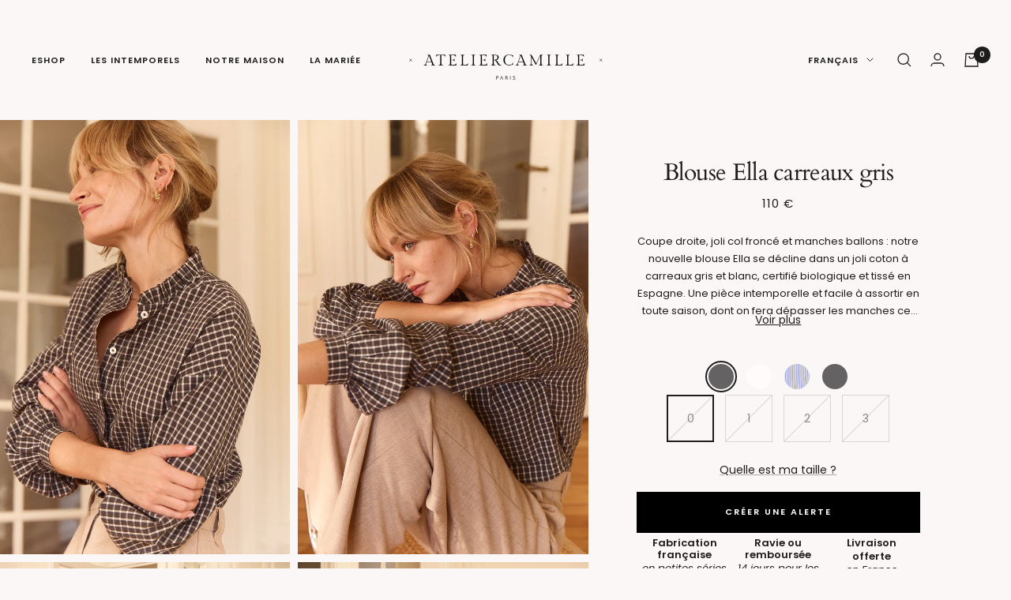

--- FILE ---
content_type: text/html; charset=utf-8
request_url: https://ateliercamille.com/products/blouse-ella-carreaux-gris?variant=40907146723407
body_size: 30283
content:
<!doctype html><html class="no-js template-product" lang="fr" dir="ltr">
  <head>
    <meta charset="utf-8">
    <meta name="viewport" content="width=device-width, initial-scale=1.0, height=device-height, minimum-scale=1.0, maximum-scale=1.0">
    <meta name="theme-color" content="#fcf7f7">

    <title>Blouse Ella carreaux gris</title><meta name="description" content="Coupe droite, joli col froncé et manches ballons : notre nouvelle blouse Ella se décline dans un joli coton à carreaux gris et blanc, certifié biologique et tissé en Espagne. Une pièce intemporelle et facile à assortir en toute saison, dont on fera dépasser les manches cet hiver de nos pulls sans manches ! Avec notre p"><link rel="canonical" href="https://ateliercamille.com/products/blouse-ella-carreaux-gris"><link rel="shortcut icon" href="//ateliercamille.com/cdn/shop/files/favicon_96x96.png?v=1727338290" type="image/png"><link rel="preconnect" href="https://cdn.shopify.com">
    <link rel="dns-prefetch" href="https://productreviews.shopifycdn.com">
    <link rel="dns-prefetch" href="https://www.google-analytics.com"><link rel="preconnect" href="https://fonts.shopifycdn.com" crossorigin><link rel="preload" as="style" href="//ateliercamille.com/cdn/shop/t/82/assets/theme.css?v=90667334722720608181761746644">
    <link rel="preload" as="script" href="//ateliercamille.com/cdn/shop/t/82/assets/vendor.js?v=32643890569905814191755869528">
    <link rel="preload" as="script" href="//ateliercamille.com/cdn/shop/t/82/assets/theme.js?v=143249172547044872911755869526">

    
    <!-- Custom assets - Lugus -->
    <link rel="stylesheet" href="//ateliercamille.com/cdn/shop/t/82/assets/lugus-custom.css?v=154221357150828640691755869476">
    <script src="//ateliercamille.com/cdn/shop/t/82/assets/lugus-custom.js?v=111603181540343972631755869477" defer></script>
    <script src="//ateliercamille.com/cdn/shop/t/82/assets/microsoft-clarity.js?v=68962548868281737501755869484" defer></script>
    
      <script src="https://unpkg.com/pinch-zoom-js@2.3.5/dist/pinch-zoom.umd.js" defer></script>
    
<link rel="preload" as="fetch" href="/products/blouse-ella-carreaux-gris.js" crossorigin><link rel="preload" as="script" href="//ateliercamille.com/cdn/shop/t/82/assets/flickity.js?v=176646718982628074891755869475"><meta property="og:type" content="product">
  <meta property="og:title" content="Blouse Ella carreaux gris">
  <meta property="product:price:amount" content="110">
  <meta property="product:price:currency" content="EUR"><meta property="og:image" content="http://ateliercamille.com/cdn/shop/files/01_0090.jpg?v=1726583272">
  <meta property="og:image:secure_url" content="https://ateliercamille.com/cdn/shop/files/01_0090.jpg?v=1726583272">
  <meta property="og:image:width" content="1252">
  <meta property="og:image:height" content="1877"><meta property="og:description" content="Coupe droite, joli col froncé et manches ballons : notre nouvelle blouse Ella se décline dans un joli coton à carreaux gris et blanc, certifié biologique et tissé en Espagne. Une pièce intemporelle et facile à assortir en toute saison, dont on fera dépasser les manches cet hiver de nos pulls sans manches ! Avec notre p"><meta property="og:url" content="https://ateliercamille.com/products/blouse-ella-carreaux-gris">
<meta property="og:site_name" content="Atelier Camille"><meta name="twitter:card" content="summary"><meta name="twitter:title" content="Blouse Ella carreaux gris">
  <meta name="twitter:description" content="Coupe droite, joli col froncé et manches ballons : notre nouvelle blouse Ella se décline dans un joli coton à carreaux gris et blanc, certifié biologique et tissé en Espagne. Une pièce intemporelle et facile à assortir en toute saison, dont on fera dépasser les manches cet hiver de nos pulls sans manches ! Avec notre pantalon Fitzgerald beige et notre veste Spencer en velours, c&#39;est le look parfait."><meta name="twitter:image" content="https://ateliercamille.com/cdn/shop/files/01_0090_1200x1200_crop_center.jpg?v=1726583272">
  <meta name="twitter:image:alt" content="">
    
  <script type="application/ld+json">
  {
    "@context": "https://schema.org",
    "@type": "Product",
    "productID": 7163281342543,
    "offers": [{
          "@type": "Offer",
          "name": "0",
          "availability":"https://schema.org/OutOfStock",
          "price": 110.0,
          "priceCurrency": "EUR",
          "priceValidUntil": "2026-01-30","sku": "864539",
            "gtin13": "3701641605964",
          "url": "/products/blouse-ella-carreaux-gris?variant=40907146723407"
        },
{
          "@type": "Offer",
          "name": "1",
          "availability":"https://schema.org/OutOfStock",
          "price": 110.0,
          "priceCurrency": "EUR",
          "priceValidUntil": "2026-01-30","sku": "729024",
            "gtin13": "3701641605964",
          "url": "/products/blouse-ella-carreaux-gris?variant=40907146690639"
        },
{
          "@type": "Offer",
          "name": "2",
          "availability":"https://schema.org/OutOfStock",
          "price": 110.0,
          "priceCurrency": "EUR",
          "priceValidUntil": "2026-01-30","sku": "172689",
            "gtin13": "3701641605964",
          "url": "/products/blouse-ella-carreaux-gris?variant=40907146657871"
        },
{
          "@type": "Offer",
          "name": "3",
          "availability":"https://schema.org/OutOfStock",
          "price": 110.0,
          "priceCurrency": "EUR",
          "priceValidUntil": "2026-01-30","sku": "947356",
            "gtin13": "3701641605964",
          "url": "/products/blouse-ella-carreaux-gris?variant=40907146625103"
        }
],"brand": {
      "@type": "Brand",
      "name": "Atelier Camille"
    },
    "name": "Blouse Ella carreaux gris",
    "description": "Coupe droite, joli col froncé et manches ballons : notre nouvelle blouse Ella se décline dans un joli coton à carreaux gris et blanc, certifié biologique et tissé en Espagne. Une pièce intemporelle et facile à assortir en toute saison, dont on fera dépasser les manches cet hiver de nos pulls sans manches ! Avec notre pantalon Fitzgerald beige et notre veste Spencer en velours, c'est le look parfait.",
    "category": "Hauts",
    "url": "/products/blouse-ella-carreaux-gris",
    "sku": "864539",
    "image": {
      "@type": "ImageObject",
      "url": "https://ateliercamille.com/cdn/shop/files/01_0090.jpg?v=1726583272&width=1024",
      "image": "https://ateliercamille.com/cdn/shop/files/01_0090.jpg?v=1726583272&width=1024",
      "name": "",
      "width": "1024",
      "height": "1024"
    }
  }
  </script>



  <script type="application/ld+json">
  {
    "@context": "https://schema.org",
    "@type": "BreadcrumbList",
  "itemListElement": [{
      "@type": "ListItem",
      "position": 1,
      "name": "Accueil",
      "item": "https://ateliercamille.com"
    },{
          "@type": "ListItem",
          "position": 2,
          "name": "Blouse Ella carreaux gris",
          "item": "https://ateliercamille.com/products/blouse-ella-carreaux-gris"
        }]
  }
  </script>


    <link rel="preload" href="//ateliercamille.com/cdn/fonts/poppins/poppins_n4.0ba78fa5af9b0e1a374041b3ceaadf0a43b41362.woff2" as="font" type="font/woff2" crossorigin><style>
  /* Typography (heading) */
  
/* Typography (body) */
  @font-face {
  font-family: Poppins;
  font-weight: 400;
  font-style: normal;
  font-display: swap;
  src: url("//ateliercamille.com/cdn/fonts/poppins/poppins_n4.0ba78fa5af9b0e1a374041b3ceaadf0a43b41362.woff2") format("woff2"),
       url("//ateliercamille.com/cdn/fonts/poppins/poppins_n4.214741a72ff2596839fc9760ee7a770386cf16ca.woff") format("woff");
}

@font-face {
  font-family: Poppins;
  font-weight: 400;
  font-style: italic;
  font-display: swap;
  src: url("//ateliercamille.com/cdn/fonts/poppins/poppins_i4.846ad1e22474f856bd6b81ba4585a60799a9f5d2.woff2") format("woff2"),
       url("//ateliercamille.com/cdn/fonts/poppins/poppins_i4.56b43284e8b52fc64c1fd271f289a39e8477e9ec.woff") format("woff");
}

@font-face {
  font-family: Poppins;
  font-weight: 600;
  font-style: normal;
  font-display: swap;
  src: url("//ateliercamille.com/cdn/fonts/poppins/poppins_n6.aa29d4918bc243723d56b59572e18228ed0786f6.woff2") format("woff2"),
       url("//ateliercamille.com/cdn/fonts/poppins/poppins_n6.5f815d845fe073750885d5b7e619ee00e8111208.woff") format("woff");
}

@font-face {
  font-family: Poppins;
  font-weight: 600;
  font-style: italic;
  font-display: swap;
  src: url("//ateliercamille.com/cdn/fonts/poppins/poppins_i6.bb8044d6203f492888d626dafda3c2999253e8e9.woff2") format("woff2"),
       url("//ateliercamille.com/cdn/fonts/poppins/poppins_i6.e233dec1a61b1e7dead9f920159eda42280a02c3.woff") format("woff");
}

:root {--heading-color: 29, 29, 27;
    --text-color: 29, 29, 27;
    --background: 252, 247, 247;
    --secondary-background: 255, 255, 255;
    --border-color: 219, 214, 214;
    --border-color-darker: 163, 160, 159;
    --success-color: 46, 158, 123;
    --success-background: 211, 229, 222;
    --error-color: 222, 42, 42;
    --error-background: 250, 233, 233;
    --primary-button-background: 29, 29, 27;
    --primary-button-text-color: 255, 255, 255;
    --secondary-button-background: 255, 255, 255;
    --secondary-button-text-color: 29, 29, 27;
    --product-star-rating: 246, 164, 41;
    --product-on-sale-accent: 222, 42, 42;
    --product-sold-out-accent: 111, 113, 155;
    --product-custom-label-background: 64, 93, 230;
    --product-custom-label-text-color: 255, 255, 255;
    --product-custom-label-2-background: 243, 255, 52;
    --product-custom-label-2-text-color: 0, 0, 0;
    --product-low-stock-text-color: 222, 42, 42;
    --product-in-stock-text-color: 46, 158, 123;
    --loading-bar-background: 29, 29, 27;

    /* We duplicate some "base" colors as root colors, which is useful to use on drawer elements or popover without. Those should not be overridden to avoid issues */
    --root-heading-color: 29, 29, 27;
    --root-text-color: 29, 29, 27;
    --root-background: 252, 247, 247;
    --root-border-color: 219, 214, 214;
    --root-primary-button-background: 29, 29, 27;
    --root-primary-button-text-color: 255, 255, 255;

    --base-font-size: 14px;
    --heading-font-family: "New York", Iowan Old Style, Apple Garamond, Baskerville, Times New Roman, Droid Serif, Times, Source Serif Pro, serif, Apple Color Emoji, Segoe UI Emoji, Segoe UI Symbol;
    --heading-font-weight: 400;
    --heading-font-style: normal;
    --heading-text-transform: normal;
    --text-font-family: Poppins, sans-serif;
    --text-font-weight: 400;
    --text-font-style: normal;
    --text-font-bold-weight: 600;

    --custom-font-family-serif: "Cardo", serif;

    /* Typography (font size) */
    --heading-xxsmall-font-size: 11px;
    --heading-xsmall-font-size: 11px;
    --heading-small-font-size: 12px;
    --heading-large-font-size: 36px;
    --heading-h1-font-size: 36px;
    --heading-h2-font-size: 30px;
    --heading-h3-font-size: 26px;
    --heading-h4-font-size: 24px;
    --heading-h5-font-size: 20px;
    --heading-h6-font-size: 16px;

    /* Control the look and feel of the theme by changing radius of various elements */
    --button-border-radius: 0px;
    --block-border-radius: 0px;
    --block-border-radius-reduced: 0px;
    --color-swatch-border-radius: 100%;

    /* Button size */
    --button-height: 48px;
    --button-small-height: 40px;

    /* Form related */
    --form-input-field-height: 48px;
    --form-input-gap: 16px;
    --form-submit-margin: 24px;

    /* Product listing related variables */
    --product-list-block-spacing: 32px;

    /* Video related */
    --play-button-background: 252, 247, 247;
    --play-button-arrow: 29, 29, 27;

    /* RTL support */
    --transform-logical-flip: 1;
    --transform-origin-start: left;
    --transform-origin-end: right;

    /* Other */
    --zoom-cursor-svg-url: url(//ateliercamille.com/cdn/shop/t/82/assets/zoom-cursor.svg?v=122876367704177433401755869546);
    --arrow-right-svg-url: url(//ateliercamille.com/cdn/shop/t/82/assets/arrow-right.svg?v=179868032358132678061755869545);
    --arrow-left-svg-url: url(//ateliercamille.com/cdn/shop/t/82/assets/arrow-left.svg?v=62096020300126977411755869545);

    /* Some useful variables that we can reuse in our CSS. Some explanation are needed for some of them:
       - container-max-width-minus-gutters: represents the container max width without the edge gutters
       - container-outer-width: considering the screen width, represent all the space outside the container
       - container-outer-margin: same as container-outer-width but get set to 0 inside a container
       - container-inner-width: the effective space inside the container (minus gutters)
       - grid-column-width: represents the width of a single column of the grid
       - vertical-breather: this is a variable that defines the global "spacing" between sections, and inside the section
                            to create some "breath" and minimum spacing
     */
    --container-max-width: 1600px;
    --container-gutter: 24px;
    --container-max-width-minus-gutters: calc(var(--container-max-width) - (var(--container-gutter)) * 2);
    --container-outer-width: max(calc((100vw - var(--container-max-width-minus-gutters)) / 2), var(--container-gutter));
    --container-outer-margin: var(--container-outer-width);
    --container-inner-width: calc(100vw - var(--container-outer-width) * 2);

    --grid-column-count: 10;
    --grid-gap: 24px;
    --grid-column-width: calc((100vw - var(--container-outer-width) * 2 - var(--grid-gap) * (var(--grid-column-count) - 1)) / var(--grid-column-count));

    --vertical-breather: 48px;
    --vertical-breather-tight: 48px;

    /* Shopify related variables */
    --payment-terms-background-color: #fcf7f7;
  }

  @media screen and (min-width: 741px) {
    :root {
      --container-gutter: 40px;
      --grid-column-count: 20;
      --vertical-breather: 64px;
      --vertical-breather-tight: 64px;

      /* Typography (font size) */
      --heading-xsmall-font-size: 12px;
      --heading-small-font-size: 13px;
      --heading-large-font-size: 52px;
      --heading-h1-font-size: 48px;
      --heading-h2-font-size: 38px;
      --heading-h3-font-size: 32px;
      --heading-h4-font-size: 24px;
      --heading-h5-font-size: 20px;
      --heading-h6-font-size: 18px;

      /* Form related */
      --form-input-field-height: 52px;
      --form-submit-margin: 32px;

      /* Button size */
      --button-height: 52px;
      --button-small-height: 44px;
    }
  }

  @media screen and (min-width: 1200px) {
    :root {
      --vertical-breather: 80px;
      --vertical-breather-tight: 64px;
      --product-list-block-spacing: 48px;

      /* Typography */
      --heading-large-font-size: 64px;
      --heading-h1-font-size: 56px;
      --heading-h2-font-size: 48px;
      --heading-h3-font-size: 36px;
      --heading-h4-font-size: 30px;
      --heading-h5-font-size: 24px;
      --heading-h6-font-size: 18px;
    }
  }

  @media screen and (min-width: 1600px) {
    :root {
      --vertical-breather: 90px;
      --vertical-breather-tight: 64px;
    }
  }
</style>
    <script>
  // This allows to expose several variables to the global scope, to be used in scripts
  window.themeVariables = {
    settings: {
      direction: "ltr",
      pageType: "product",
      cartCount: 0,
      moneyFormat: "{{amount_no_decimals}} €",
      moneyWithCurrencyFormat: "€{{amount}} EUR",
      showVendor: false,
      discountMode: "saving",
      currencyCodeEnabled: false,
      cartType: "drawer",
      cartCurrency: "EUR",
      mobileZoomFactor: 2.5
    },

    routes: {
      host: "ateliercamille.com",
      rootUrl: "\/",
      rootUrlWithoutSlash: '',
      cartUrl: "\/cart",
      cartAddUrl: "\/cart\/add",
      cartChangeUrl: "\/cart\/change",
      searchUrl: "\/search",
      predictiveSearchUrl: "\/search\/suggest",
      productRecommendationsUrl: "\/recommendations\/products"
    },

    strings: {
      accessibilityDelete: "Supprimer",
      accessibilityClose: "Fermer",
      collectionSoldOut: "Epuisé",
      collectionDiscount: "Economisez @savings@",
      productSalePrice: "Prix de vente",
      productRegularPrice: "Prix normal",
      productFormUnavailable: "Indisponible",
      productFormSoldOut: "Indisponible",
      productFormPreOrder: "Pre-commander",
      productFormAddToCart: "Ajouter au panier",
      searchNoResults: "Aucun résultat n\u0026#39;a été retourné.",
      searchNewSearch: "Nouvelle recherche",
      searchProducts: "Produits",
      searchArticles: "Blog",
      searchPages: "Pages",
      searchCollections: "Collections",
      cartViewCart: "Voir panier",
      cartItemAdded: "Produit ajouté à votre panier !",
      cartItemAddedShort: "Ajouté au panier !",
      cartAddOrderNote: "Ajouter une note",
      cartEditOrderNote: "Modifier la note",
      shippingEstimatorNoResults: "Désolé, nous ne livrons pas à votre destination.",
      shippingEstimatorOneResult: "Il y a un frais d\u0026#39;envoi pour votre adresse :",
      shippingEstimatorMultipleResults: "Il y a plusieurs frais d\u0026#39;envoi pour votre adresse :",
      shippingEstimatorError: "Une ou plusieurs erreurs se sont produites lors de la récupération des frais d\u0026#39;envoi :"
    },

    libs: {
      flickity: "\/\/ateliercamille.com\/cdn\/shop\/t\/82\/assets\/flickity.js?v=176646718982628074891755869475",
      photoswipe: "\/\/ateliercamille.com\/cdn\/shop\/t\/82\/assets\/photoswipe.js?v=170436927734262024391755869487",
      qrCode: "\/\/ateliercamille.com\/cdn\/shopifycloud\/storefront\/assets\/themes_support\/vendor\/qrcode-3f2b403b.js"
    },

    breakpoints: {
      phone: 'screen and (max-width: 740px)',
      tablet: 'screen and (min-width: 741px) and (max-width: 999px)',
      tabletAndUp: 'screen and (min-width: 741px)',
      pocket: 'screen and (max-width: 999px)',
      lap: 'screen and (min-width: 1000px) and (max-width: 1199px)',
      lapAndUp: 'screen and (min-width: 1000px)',
      desktop: 'screen and (min-width: 1200px)',
      wide: 'screen and (min-width: 1400px)'
    }
  };

  window.addEventListener('pageshow', async () => {
    const cartContent = await (await fetch(`${window.themeVariables.routes.cartUrl}.js`, {cache: 'reload'})).json();
    document.documentElement.dispatchEvent(new CustomEvent('cart:refresh', {detail: {cart: cartContent}}));
  });

  if ('noModule' in HTMLScriptElement.prototype) {
    // Old browsers (like IE) that does not support module will be considered as if not executing JS at all
    document.documentElement.className = document.documentElement.className.replace('no-js', 'js');

    requestAnimationFrame(() => {
      const viewportHeight = (window.visualViewport ? window.visualViewport.height : document.documentElement.clientHeight);
      document.documentElement.style.setProperty('--window-height',viewportHeight + 'px');
    });
  }// We save the product ID in local storage to be eventually used for recently viewed section
    try {
      const items = JSON.parse(localStorage.getItem('theme:recently-viewed-products') || '[]');

      // We check if the current product already exists, and if it does not, we add it at the start
      if (!items.includes(7163281342543)) {
        items.unshift(7163281342543);
      }

      localStorage.setItem('theme:recently-viewed-products', JSON.stringify(items.slice(0, 20)));
    } catch (e) {
      // Safari in private mode does not allow setting item, we silently fail
    }</script>

    <link rel="stylesheet" href="//ateliercamille.com/cdn/shop/t/82/assets/theme.css?v=90667334722720608181761746644">

    <script src="//ateliercamille.com/cdn/shop/t/82/assets/vendor.js?v=32643890569905814191755869528" defer></script>
    <script src="//ateliercamille.com/cdn/shop/t/82/assets/theme.js?v=143249172547044872911755869526" defer></script>
    <script src="//ateliercamille.com/cdn/shop/t/82/assets/custom.js?v=167639537848865775061755869473" defer></script>

    <script>window.performance && window.performance.mark && window.performance.mark('shopify.content_for_header.start');</script><meta name="facebook-domain-verification" content="zjl6j1tksviiryt0xfj0grs191ag58">
<meta name="google-site-verification" content="mCILR2q_Ie4HfAZNDu67ew3ZVz1J760TLvjmJTv3GE0">
<meta id="shopify-digital-wallet" name="shopify-digital-wallet" content="/57251070031/digital_wallets/dialog">
<meta name="shopify-checkout-api-token" content="1deb51ea87fdc3bf8b692af037a474b3">
<meta id="in-context-paypal-metadata" data-shop-id="57251070031" data-venmo-supported="false" data-environment="production" data-locale="fr_FR" data-paypal-v4="true" data-currency="EUR">
<link rel="alternate" hreflang="x-default" href="https://ateliercamille.com/products/blouse-ella-carreaux-gris">
<link rel="alternate" hreflang="fr" href="https://ateliercamille.com/products/blouse-ella-carreaux-gris">
<link rel="alternate" hreflang="en" href="https://ateliercamille.com/en/products/blouse-ella-carreaux-gris">
<link rel="alternate" type="application/json+oembed" href="https://ateliercamille.com/products/blouse-ella-carreaux-gris.oembed">
<script async="async" src="/checkouts/internal/preloads.js?locale=fr-FR"></script>
<script id="shopify-features" type="application/json">{"accessToken":"1deb51ea87fdc3bf8b692af037a474b3","betas":["rich-media-storefront-analytics"],"domain":"ateliercamille.com","predictiveSearch":true,"shopId":57251070031,"locale":"fr"}</script>
<script>var Shopify = Shopify || {};
Shopify.shop = "ateliercamille.myshopify.com";
Shopify.locale = "fr";
Shopify.currency = {"active":"EUR","rate":"1.0"};
Shopify.country = "FR";
Shopify.theme = {"name":"Atelier Camille - Production 22\/08\/2025","id":185005212035,"schema_name":"Focal","schema_version":"10.2.0","theme_store_id":714,"role":"main"};
Shopify.theme.handle = "null";
Shopify.theme.style = {"id":null,"handle":null};
Shopify.cdnHost = "ateliercamille.com/cdn";
Shopify.routes = Shopify.routes || {};
Shopify.routes.root = "/";</script>
<script type="module">!function(o){(o.Shopify=o.Shopify||{}).modules=!0}(window);</script>
<script>!function(o){function n(){var o=[];function n(){o.push(Array.prototype.slice.apply(arguments))}return n.q=o,n}var t=o.Shopify=o.Shopify||{};t.loadFeatures=n(),t.autoloadFeatures=n()}(window);</script>
<script id="shop-js-analytics" type="application/json">{"pageType":"product"}</script>
<script defer="defer" async type="module" src="//ateliercamille.com/cdn/shopifycloud/shop-js/modules/v2/client.init-shop-cart-sync_DyYWCJny.fr.esm.js"></script>
<script defer="defer" async type="module" src="//ateliercamille.com/cdn/shopifycloud/shop-js/modules/v2/chunk.common_BDBm0ZZC.esm.js"></script>
<script type="module">
  await import("//ateliercamille.com/cdn/shopifycloud/shop-js/modules/v2/client.init-shop-cart-sync_DyYWCJny.fr.esm.js");
await import("//ateliercamille.com/cdn/shopifycloud/shop-js/modules/v2/chunk.common_BDBm0ZZC.esm.js");

  window.Shopify.SignInWithShop?.initShopCartSync?.({"fedCMEnabled":true,"windoidEnabled":true});

</script>
<script>(function() {
  var isLoaded = false;
  function asyncLoad() {
    if (isLoaded) return;
    isLoaded = true;
    var urls = ["https:\/\/cdn-bundler.nice-team.net\/app\/js\/bundler.js?shop=ateliercamille.myshopify.com"];
    for (var i = 0; i < urls.length; i++) {
      var s = document.createElement('script');
      s.type = 'text/javascript';
      s.async = true;
      s.src = urls[i];
      var x = document.getElementsByTagName('script')[0];
      x.parentNode.insertBefore(s, x);
    }
  };
  if(window.attachEvent) {
    window.attachEvent('onload', asyncLoad);
  } else {
    window.addEventListener('load', asyncLoad, false);
  }
})();</script>
<script id="__st">var __st={"a":57251070031,"offset":3600,"reqid":"d558e258-fce9-4d82-b4ac-6647b844f44d-1768879397","pageurl":"ateliercamille.com\/products\/blouse-ella-carreaux-gris?variant=40907146723407","u":"d9a9f37819ac","p":"product","rtyp":"product","rid":7163281342543};</script>
<script>window.ShopifyPaypalV4VisibilityTracking = true;</script>
<script id="form-persister">!function(){'use strict';const t='contact',e='new_comment',n=[[t,t],['blogs',e],['comments',e],[t,'customer']],o='password',r='form_key',c=['recaptcha-v3-token','g-recaptcha-response','h-captcha-response',o],s=()=>{try{return window.sessionStorage}catch{return}},i='__shopify_v',u=t=>t.elements[r],a=function(){const t=[...n].map((([t,e])=>`form[action*='/${t}']:not([data-nocaptcha='true']) input[name='form_type'][value='${e}']`)).join(',');var e;return e=t,()=>e?[...document.querySelectorAll(e)].map((t=>t.form)):[]}();function m(t){const e=u(t);a().includes(t)&&(!e||!e.value)&&function(t){try{if(!s())return;!function(t){const e=s();if(!e)return;const n=u(t);if(!n)return;const o=n.value;o&&e.removeItem(o)}(t);const e=Array.from(Array(32),(()=>Math.random().toString(36)[2])).join('');!function(t,e){u(t)||t.append(Object.assign(document.createElement('input'),{type:'hidden',name:r})),t.elements[r].value=e}(t,e),function(t,e){const n=s();if(!n)return;const r=[...t.querySelectorAll(`input[type='${o}']`)].map((({name:t})=>t)),u=[...c,...r],a={};for(const[o,c]of new FormData(t).entries())u.includes(o)||(a[o]=c);n.setItem(e,JSON.stringify({[i]:1,action:t.action,data:a}))}(t,e)}catch(e){console.error('failed to persist form',e)}}(t)}const f=t=>{if('true'===t.dataset.persistBound)return;const e=function(t,e){const n=function(t){return'function'==typeof t.submit?t.submit:HTMLFormElement.prototype.submit}(t).bind(t);return function(){let t;return()=>{t||(t=!0,(()=>{try{e(),n()}catch(t){(t=>{console.error('form submit failed',t)})(t)}})(),setTimeout((()=>t=!1),250))}}()}(t,(()=>{m(t)}));!function(t,e){if('function'==typeof t.submit&&'function'==typeof e)try{t.submit=e}catch{}}(t,e),t.addEventListener('submit',(t=>{t.preventDefault(),e()})),t.dataset.persistBound='true'};!function(){function t(t){const e=(t=>{const e=t.target;return e instanceof HTMLFormElement?e:e&&e.form})(t);e&&m(e)}document.addEventListener('submit',t),document.addEventListener('DOMContentLoaded',(()=>{const e=a();for(const t of e)f(t);var n;n=document.body,new window.MutationObserver((t=>{for(const e of t)if('childList'===e.type&&e.addedNodes.length)for(const t of e.addedNodes)1===t.nodeType&&'FORM'===t.tagName&&a().includes(t)&&f(t)})).observe(n,{childList:!0,subtree:!0,attributes:!1}),document.removeEventListener('submit',t)}))}()}();</script>
<script integrity="sha256-4kQ18oKyAcykRKYeNunJcIwy7WH5gtpwJnB7kiuLZ1E=" data-source-attribution="shopify.loadfeatures" defer="defer" src="//ateliercamille.com/cdn/shopifycloud/storefront/assets/storefront/load_feature-a0a9edcb.js" crossorigin="anonymous"></script>
<script data-source-attribution="shopify.dynamic_checkout.dynamic.init">var Shopify=Shopify||{};Shopify.PaymentButton=Shopify.PaymentButton||{isStorefrontPortableWallets:!0,init:function(){window.Shopify.PaymentButton.init=function(){};var t=document.createElement("script");t.src="https://ateliercamille.com/cdn/shopifycloud/portable-wallets/latest/portable-wallets.fr.js",t.type="module",document.head.appendChild(t)}};
</script>
<script data-source-attribution="shopify.dynamic_checkout.buyer_consent">
  function portableWalletsHideBuyerConsent(e){var t=document.getElementById("shopify-buyer-consent"),n=document.getElementById("shopify-subscription-policy-button");t&&n&&(t.classList.add("hidden"),t.setAttribute("aria-hidden","true"),n.removeEventListener("click",e))}function portableWalletsShowBuyerConsent(e){var t=document.getElementById("shopify-buyer-consent"),n=document.getElementById("shopify-subscription-policy-button");t&&n&&(t.classList.remove("hidden"),t.removeAttribute("aria-hidden"),n.addEventListener("click",e))}window.Shopify?.PaymentButton&&(window.Shopify.PaymentButton.hideBuyerConsent=portableWalletsHideBuyerConsent,window.Shopify.PaymentButton.showBuyerConsent=portableWalletsShowBuyerConsent);
</script>
<script data-source-attribution="shopify.dynamic_checkout.cart.bootstrap">document.addEventListener("DOMContentLoaded",(function(){function t(){return document.querySelector("shopify-accelerated-checkout-cart, shopify-accelerated-checkout")}if(t())Shopify.PaymentButton.init();else{new MutationObserver((function(e,n){t()&&(Shopify.PaymentButton.init(),n.disconnect())})).observe(document.body,{childList:!0,subtree:!0})}}));
</script>
<script id='scb4127' type='text/javascript' async='' src='https://ateliercamille.com/cdn/shopifycloud/privacy-banner/storefront-banner.js'></script><link id="shopify-accelerated-checkout-styles" rel="stylesheet" media="screen" href="https://ateliercamille.com/cdn/shopifycloud/portable-wallets/latest/accelerated-checkout-backwards-compat.css" crossorigin="anonymous">
<style id="shopify-accelerated-checkout-cart">
        #shopify-buyer-consent {
  margin-top: 1em;
  display: inline-block;
  width: 100%;
}

#shopify-buyer-consent.hidden {
  display: none;
}

#shopify-subscription-policy-button {
  background: none;
  border: none;
  padding: 0;
  text-decoration: underline;
  font-size: inherit;
  cursor: pointer;
}

#shopify-subscription-policy-button::before {
  box-shadow: none;
}

      </style>

<script>window.performance && window.performance.mark && window.performance.mark('shopify.content_for_header.end');</script>

    <script type="text/javascript">
        (function(c,l,a,r,i,t,y){
            c[a]=c[a]||function(){(c[a].q=c[a].q||[]).push(arguments)};
            t=l.createElement(r);t.async=1;t.src="https://www.clarity.ms/tag/"+i;
            y=l.getElementsByTagName(r)[0];y.parentNode.insertBefore(t,y);
        })(window, document, "clarity", "script", "n7ku7hwetw");
    </script>
    
  <!-- BEGIN app block: shopify://apps/klaviyo-email-marketing-sms/blocks/klaviyo-onsite-embed/2632fe16-c075-4321-a88b-50b567f42507 -->












  <script async src="https://static.klaviyo.com/onsite/js/VfhqW3/klaviyo.js?company_id=VfhqW3"></script>
  <script>!function(){if(!window.klaviyo){window._klOnsite=window._klOnsite||[];try{window.klaviyo=new Proxy({},{get:function(n,i){return"push"===i?function(){var n;(n=window._klOnsite).push.apply(n,arguments)}:function(){for(var n=arguments.length,o=new Array(n),w=0;w<n;w++)o[w]=arguments[w];var t="function"==typeof o[o.length-1]?o.pop():void 0,e=new Promise((function(n){window._klOnsite.push([i].concat(o,[function(i){t&&t(i),n(i)}]))}));return e}}})}catch(n){window.klaviyo=window.klaviyo||[],window.klaviyo.push=function(){var n;(n=window._klOnsite).push.apply(n,arguments)}}}}();</script>

  
    <script id="viewed_product">
      if (item == null) {
        var _learnq = _learnq || [];

        var MetafieldReviews = null
        var MetafieldYotpoRating = null
        var MetafieldYotpoCount = null
        var MetafieldLooxRating = null
        var MetafieldLooxCount = null
        var okendoProduct = null
        var okendoProductReviewCount = null
        var okendoProductReviewAverageValue = null
        try {
          // The following fields are used for Customer Hub recently viewed in order to add reviews.
          // This information is not part of __kla_viewed. Instead, it is part of __kla_viewed_reviewed_items
          MetafieldReviews = {};
          MetafieldYotpoRating = null
          MetafieldYotpoCount = null
          MetafieldLooxRating = null
          MetafieldLooxCount = null

          okendoProduct = null
          // If the okendo metafield is not legacy, it will error, which then requires the new json formatted data
          if (okendoProduct && 'error' in okendoProduct) {
            okendoProduct = null
          }
          okendoProductReviewCount = okendoProduct ? okendoProduct.reviewCount : null
          okendoProductReviewAverageValue = okendoProduct ? okendoProduct.reviewAverageValue : null
        } catch (error) {
          console.error('Error in Klaviyo onsite reviews tracking:', error);
        }

        var item = {
          Name: "Blouse Ella carreaux gris",
          ProductID: 7163281342543,
          Categories: ["Hauts","L'Hiver 2023","Last Call"],
          ImageURL: "https://ateliercamille.com/cdn/shop/files/01_0090_grande.jpg?v=1726583272",
          URL: "https://ateliercamille.com/products/blouse-ella-carreaux-gris",
          Brand: "Atelier Camille",
          Price: "110 €",
          Value: "110",
          CompareAtPrice: "0 €"
        };
        _learnq.push(['track', 'Viewed Product', item]);
        _learnq.push(['trackViewedItem', {
          Title: item.Name,
          ItemId: item.ProductID,
          Categories: item.Categories,
          ImageUrl: item.ImageURL,
          Url: item.URL,
          Metadata: {
            Brand: item.Brand,
            Price: item.Price,
            Value: item.Value,
            CompareAtPrice: item.CompareAtPrice
          },
          metafields:{
            reviews: MetafieldReviews,
            yotpo:{
              rating: MetafieldYotpoRating,
              count: MetafieldYotpoCount,
            },
            loox:{
              rating: MetafieldLooxRating,
              count: MetafieldLooxCount,
            },
            okendo: {
              rating: okendoProductReviewAverageValue,
              count: okendoProductReviewCount,
            }
          }
        }]);
      }
    </script>
  




  <script>
    window.klaviyoReviewsProductDesignMode = false
  </script>







<!-- END app block --><script src="https://cdn.shopify.com/extensions/0d820108-3ce0-4af0-b465-53058c9cd8a9/ordersify-restocked-alerts-13/assets/ordersify.min.js" type="text/javascript" defer="defer"></script>
<link href="https://cdn.shopify.com/extensions/0d820108-3ce0-4af0-b465-53058c9cd8a9/ordersify-restocked-alerts-13/assets/ordersify.min.css" rel="stylesheet" type="text/css" media="all">
<link href="https://monorail-edge.shopifysvc.com" rel="dns-prefetch">
<script>(function(){if ("sendBeacon" in navigator && "performance" in window) {try {var session_token_from_headers = performance.getEntriesByType('navigation')[0].serverTiming.find(x => x.name == '_s').description;} catch {var session_token_from_headers = undefined;}var session_cookie_matches = document.cookie.match(/_shopify_s=([^;]*)/);var session_token_from_cookie = session_cookie_matches && session_cookie_matches.length === 2 ? session_cookie_matches[1] : "";var session_token = session_token_from_headers || session_token_from_cookie || "";function handle_abandonment_event(e) {var entries = performance.getEntries().filter(function(entry) {return /monorail-edge.shopifysvc.com/.test(entry.name);});if (!window.abandonment_tracked && entries.length === 0) {window.abandonment_tracked = true;var currentMs = Date.now();var navigation_start = performance.timing.navigationStart;var payload = {shop_id: 57251070031,url: window.location.href,navigation_start,duration: currentMs - navigation_start,session_token,page_type: "product"};window.navigator.sendBeacon("https://monorail-edge.shopifysvc.com/v1/produce", JSON.stringify({schema_id: "online_store_buyer_site_abandonment/1.1",payload: payload,metadata: {event_created_at_ms: currentMs,event_sent_at_ms: currentMs}}));}}window.addEventListener('pagehide', handle_abandonment_event);}}());</script>
<script id="web-pixels-manager-setup">(function e(e,d,r,n,o){if(void 0===o&&(o={}),!Boolean(null===(a=null===(i=window.Shopify)||void 0===i?void 0:i.analytics)||void 0===a?void 0:a.replayQueue)){var i,a;window.Shopify=window.Shopify||{};var t=window.Shopify;t.analytics=t.analytics||{};var s=t.analytics;s.replayQueue=[],s.publish=function(e,d,r){return s.replayQueue.push([e,d,r]),!0};try{self.performance.mark("wpm:start")}catch(e){}var l=function(){var e={modern:/Edge?\/(1{2}[4-9]|1[2-9]\d|[2-9]\d{2}|\d{4,})\.\d+(\.\d+|)|Firefox\/(1{2}[4-9]|1[2-9]\d|[2-9]\d{2}|\d{4,})\.\d+(\.\d+|)|Chrom(ium|e)\/(9{2}|\d{3,})\.\d+(\.\d+|)|(Maci|X1{2}).+ Version\/(15\.\d+|(1[6-9]|[2-9]\d|\d{3,})\.\d+)([,.]\d+|)( \(\w+\)|)( Mobile\/\w+|) Safari\/|Chrome.+OPR\/(9{2}|\d{3,})\.\d+\.\d+|(CPU[ +]OS|iPhone[ +]OS|CPU[ +]iPhone|CPU IPhone OS|CPU iPad OS)[ +]+(15[._]\d+|(1[6-9]|[2-9]\d|\d{3,})[._]\d+)([._]\d+|)|Android:?[ /-](13[3-9]|1[4-9]\d|[2-9]\d{2}|\d{4,})(\.\d+|)(\.\d+|)|Android.+Firefox\/(13[5-9]|1[4-9]\d|[2-9]\d{2}|\d{4,})\.\d+(\.\d+|)|Android.+Chrom(ium|e)\/(13[3-9]|1[4-9]\d|[2-9]\d{2}|\d{4,})\.\d+(\.\d+|)|SamsungBrowser\/([2-9]\d|\d{3,})\.\d+/,legacy:/Edge?\/(1[6-9]|[2-9]\d|\d{3,})\.\d+(\.\d+|)|Firefox\/(5[4-9]|[6-9]\d|\d{3,})\.\d+(\.\d+|)|Chrom(ium|e)\/(5[1-9]|[6-9]\d|\d{3,})\.\d+(\.\d+|)([\d.]+$|.*Safari\/(?![\d.]+ Edge\/[\d.]+$))|(Maci|X1{2}).+ Version\/(10\.\d+|(1[1-9]|[2-9]\d|\d{3,})\.\d+)([,.]\d+|)( \(\w+\)|)( Mobile\/\w+|) Safari\/|Chrome.+OPR\/(3[89]|[4-9]\d|\d{3,})\.\d+\.\d+|(CPU[ +]OS|iPhone[ +]OS|CPU[ +]iPhone|CPU IPhone OS|CPU iPad OS)[ +]+(10[._]\d+|(1[1-9]|[2-9]\d|\d{3,})[._]\d+)([._]\d+|)|Android:?[ /-](13[3-9]|1[4-9]\d|[2-9]\d{2}|\d{4,})(\.\d+|)(\.\d+|)|Mobile Safari.+OPR\/([89]\d|\d{3,})\.\d+\.\d+|Android.+Firefox\/(13[5-9]|1[4-9]\d|[2-9]\d{2}|\d{4,})\.\d+(\.\d+|)|Android.+Chrom(ium|e)\/(13[3-9]|1[4-9]\d|[2-9]\d{2}|\d{4,})\.\d+(\.\d+|)|Android.+(UC? ?Browser|UCWEB|U3)[ /]?(15\.([5-9]|\d{2,})|(1[6-9]|[2-9]\d|\d{3,})\.\d+)\.\d+|SamsungBrowser\/(5\.\d+|([6-9]|\d{2,})\.\d+)|Android.+MQ{2}Browser\/(14(\.(9|\d{2,})|)|(1[5-9]|[2-9]\d|\d{3,})(\.\d+|))(\.\d+|)|K[Aa][Ii]OS\/(3\.\d+|([4-9]|\d{2,})\.\d+)(\.\d+|)/},d=e.modern,r=e.legacy,n=navigator.userAgent;return n.match(d)?"modern":n.match(r)?"legacy":"unknown"}(),u="modern"===l?"modern":"legacy",c=(null!=n?n:{modern:"",legacy:""})[u],f=function(e){return[e.baseUrl,"/wpm","/b",e.hashVersion,"modern"===e.buildTarget?"m":"l",".js"].join("")}({baseUrl:d,hashVersion:r,buildTarget:u}),m=function(e){var d=e.version,r=e.bundleTarget,n=e.surface,o=e.pageUrl,i=e.monorailEndpoint;return{emit:function(e){var a=e.status,t=e.errorMsg,s=(new Date).getTime(),l=JSON.stringify({metadata:{event_sent_at_ms:s},events:[{schema_id:"web_pixels_manager_load/3.1",payload:{version:d,bundle_target:r,page_url:o,status:a,surface:n,error_msg:t},metadata:{event_created_at_ms:s}}]});if(!i)return console&&console.warn&&console.warn("[Web Pixels Manager] No Monorail endpoint provided, skipping logging."),!1;try{return self.navigator.sendBeacon.bind(self.navigator)(i,l)}catch(e){}var u=new XMLHttpRequest;try{return u.open("POST",i,!0),u.setRequestHeader("Content-Type","text/plain"),u.send(l),!0}catch(e){return console&&console.warn&&console.warn("[Web Pixels Manager] Got an unhandled error while logging to Monorail."),!1}}}}({version:r,bundleTarget:l,surface:e.surface,pageUrl:self.location.href,monorailEndpoint:e.monorailEndpoint});try{o.browserTarget=l,function(e){var d=e.src,r=e.async,n=void 0===r||r,o=e.onload,i=e.onerror,a=e.sri,t=e.scriptDataAttributes,s=void 0===t?{}:t,l=document.createElement("script"),u=document.querySelector("head"),c=document.querySelector("body");if(l.async=n,l.src=d,a&&(l.integrity=a,l.crossOrigin="anonymous"),s)for(var f in s)if(Object.prototype.hasOwnProperty.call(s,f))try{l.dataset[f]=s[f]}catch(e){}if(o&&l.addEventListener("load",o),i&&l.addEventListener("error",i),u)u.appendChild(l);else{if(!c)throw new Error("Did not find a head or body element to append the script");c.appendChild(l)}}({src:f,async:!0,onload:function(){if(!function(){var e,d;return Boolean(null===(d=null===(e=window.Shopify)||void 0===e?void 0:e.analytics)||void 0===d?void 0:d.initialized)}()){var d=window.webPixelsManager.init(e)||void 0;if(d){var r=window.Shopify.analytics;r.replayQueue.forEach((function(e){var r=e[0],n=e[1],o=e[2];d.publishCustomEvent(r,n,o)})),r.replayQueue=[],r.publish=d.publishCustomEvent,r.visitor=d.visitor,r.initialized=!0}}},onerror:function(){return m.emit({status:"failed",errorMsg:"".concat(f," has failed to load")})},sri:function(e){var d=/^sha384-[A-Za-z0-9+/=]+$/;return"string"==typeof e&&d.test(e)}(c)?c:"",scriptDataAttributes:o}),m.emit({status:"loading"})}catch(e){m.emit({status:"failed",errorMsg:(null==e?void 0:e.message)||"Unknown error"})}}})({shopId: 57251070031,storefrontBaseUrl: "https://ateliercamille.com",extensionsBaseUrl: "https://extensions.shopifycdn.com/cdn/shopifycloud/web-pixels-manager",monorailEndpoint: "https://monorail-edge.shopifysvc.com/unstable/produce_batch",surface: "storefront-renderer",enabledBetaFlags: ["2dca8a86"],webPixelsConfigList: [{"id":"2645328259","configuration":"{\"accountID\":\"VfhqW3\",\"webPixelConfig\":\"eyJlbmFibGVBZGRlZFRvQ2FydEV2ZW50cyI6IHRydWV9\"}","eventPayloadVersion":"v1","runtimeContext":"STRICT","scriptVersion":"524f6c1ee37bacdca7657a665bdca589","type":"APP","apiClientId":123074,"privacyPurposes":["ANALYTICS","MARKETING"],"dataSharingAdjustments":{"protectedCustomerApprovalScopes":["read_customer_address","read_customer_email","read_customer_name","read_customer_personal_data","read_customer_phone"]}},{"id":"325779535","configuration":"{\"config\":\"{\\\"google_tag_ids\\\":[\\\"G-C66V2EMJKC\\\",\\\"GT-PBNX7HZV\\\"],\\\"target_country\\\":\\\"FR\\\",\\\"gtag_events\\\":[{\\\"type\\\":\\\"search\\\",\\\"action_label\\\":\\\"G-C66V2EMJKC\\\"},{\\\"type\\\":\\\"begin_checkout\\\",\\\"action_label\\\":\\\"G-C66V2EMJKC\\\"},{\\\"type\\\":\\\"view_item\\\",\\\"action_label\\\":[\\\"G-C66V2EMJKC\\\",\\\"MC-D68SFR72N6\\\"]},{\\\"type\\\":\\\"purchase\\\",\\\"action_label\\\":[\\\"G-C66V2EMJKC\\\",\\\"MC-D68SFR72N6\\\"]},{\\\"type\\\":\\\"page_view\\\",\\\"action_label\\\":[\\\"G-C66V2EMJKC\\\",\\\"MC-D68SFR72N6\\\"]},{\\\"type\\\":\\\"add_payment_info\\\",\\\"action_label\\\":\\\"G-C66V2EMJKC\\\"},{\\\"type\\\":\\\"add_to_cart\\\",\\\"action_label\\\":\\\"G-C66V2EMJKC\\\"}],\\\"enable_monitoring_mode\\\":false}\"}","eventPayloadVersion":"v1","runtimeContext":"OPEN","scriptVersion":"b2a88bafab3e21179ed38636efcd8a93","type":"APP","apiClientId":1780363,"privacyPurposes":[],"dataSharingAdjustments":{"protectedCustomerApprovalScopes":["read_customer_address","read_customer_email","read_customer_name","read_customer_personal_data","read_customer_phone"]}},{"id":"155254863","configuration":"{\"pixel_id\":\"1008628992809163\",\"pixel_type\":\"facebook_pixel\",\"metaapp_system_user_token\":\"-\"}","eventPayloadVersion":"v1","runtimeContext":"OPEN","scriptVersion":"ca16bc87fe92b6042fbaa3acc2fbdaa6","type":"APP","apiClientId":2329312,"privacyPurposes":["ANALYTICS","MARKETING","SALE_OF_DATA"],"dataSharingAdjustments":{"protectedCustomerApprovalScopes":["read_customer_address","read_customer_email","read_customer_name","read_customer_personal_data","read_customer_phone"]}},{"id":"62390351","configuration":"{\"tagID\":\"2613683878603\"}","eventPayloadVersion":"v1","runtimeContext":"STRICT","scriptVersion":"18031546ee651571ed29edbe71a3550b","type":"APP","apiClientId":3009811,"privacyPurposes":["ANALYTICS","MARKETING","SALE_OF_DATA"],"dataSharingAdjustments":{"protectedCustomerApprovalScopes":["read_customer_address","read_customer_email","read_customer_name","read_customer_personal_data","read_customer_phone"]}},{"id":"shopify-app-pixel","configuration":"{}","eventPayloadVersion":"v1","runtimeContext":"STRICT","scriptVersion":"0450","apiClientId":"shopify-pixel","type":"APP","privacyPurposes":["ANALYTICS","MARKETING"]},{"id":"shopify-custom-pixel","eventPayloadVersion":"v1","runtimeContext":"LAX","scriptVersion":"0450","apiClientId":"shopify-pixel","type":"CUSTOM","privacyPurposes":["ANALYTICS","MARKETING"]}],isMerchantRequest: false,initData: {"shop":{"name":"Atelier Camille","paymentSettings":{"currencyCode":"EUR"},"myshopifyDomain":"ateliercamille.myshopify.com","countryCode":"FR","storefrontUrl":"https:\/\/ateliercamille.com"},"customer":null,"cart":null,"checkout":null,"productVariants":[{"price":{"amount":110.0,"currencyCode":"EUR"},"product":{"title":"Blouse Ella carreaux gris","vendor":"Atelier Camille","id":"7163281342543","untranslatedTitle":"Blouse Ella carreaux gris","url":"\/products\/blouse-ella-carreaux-gris","type":"Hauts"},"id":"40907146723407","image":{"src":"\/\/ateliercamille.com\/cdn\/shop\/files\/01_0090.jpg?v=1726583272"},"sku":"864539","title":"0","untranslatedTitle":"0"},{"price":{"amount":110.0,"currencyCode":"EUR"},"product":{"title":"Blouse Ella carreaux gris","vendor":"Atelier Camille","id":"7163281342543","untranslatedTitle":"Blouse Ella carreaux gris","url":"\/products\/blouse-ella-carreaux-gris","type":"Hauts"},"id":"40907146690639","image":{"src":"\/\/ateliercamille.com\/cdn\/shop\/files\/01_0090.jpg?v=1726583272"},"sku":"729024","title":"1","untranslatedTitle":"1"},{"price":{"amount":110.0,"currencyCode":"EUR"},"product":{"title":"Blouse Ella carreaux gris","vendor":"Atelier Camille","id":"7163281342543","untranslatedTitle":"Blouse Ella carreaux gris","url":"\/products\/blouse-ella-carreaux-gris","type":"Hauts"},"id":"40907146657871","image":{"src":"\/\/ateliercamille.com\/cdn\/shop\/files\/01_0090.jpg?v=1726583272"},"sku":"172689","title":"2","untranslatedTitle":"2"},{"price":{"amount":110.0,"currencyCode":"EUR"},"product":{"title":"Blouse Ella carreaux gris","vendor":"Atelier Camille","id":"7163281342543","untranslatedTitle":"Blouse Ella carreaux gris","url":"\/products\/blouse-ella-carreaux-gris","type":"Hauts"},"id":"40907146625103","image":{"src":"\/\/ateliercamille.com\/cdn\/shop\/files\/01_0090.jpg?v=1726583272"},"sku":"947356","title":"3","untranslatedTitle":"3"}],"purchasingCompany":null},},"https://ateliercamille.com/cdn","fcfee988w5aeb613cpc8e4bc33m6693e112",{"modern":"","legacy":""},{"shopId":"57251070031","storefrontBaseUrl":"https:\/\/ateliercamille.com","extensionBaseUrl":"https:\/\/extensions.shopifycdn.com\/cdn\/shopifycloud\/web-pixels-manager","surface":"storefront-renderer","enabledBetaFlags":"[\"2dca8a86\"]","isMerchantRequest":"false","hashVersion":"fcfee988w5aeb613cpc8e4bc33m6693e112","publish":"custom","events":"[[\"page_viewed\",{}],[\"product_viewed\",{\"productVariant\":{\"price\":{\"amount\":110.0,\"currencyCode\":\"EUR\"},\"product\":{\"title\":\"Blouse Ella carreaux gris\",\"vendor\":\"Atelier Camille\",\"id\":\"7163281342543\",\"untranslatedTitle\":\"Blouse Ella carreaux gris\",\"url\":\"\/products\/blouse-ella-carreaux-gris\",\"type\":\"Hauts\"},\"id\":\"40907146723407\",\"image\":{\"src\":\"\/\/ateliercamille.com\/cdn\/shop\/files\/01_0090.jpg?v=1726583272\"},\"sku\":\"864539\",\"title\":\"0\",\"untranslatedTitle\":\"0\"}}]]"});</script><script>
  window.ShopifyAnalytics = window.ShopifyAnalytics || {};
  window.ShopifyAnalytics.meta = window.ShopifyAnalytics.meta || {};
  window.ShopifyAnalytics.meta.currency = 'EUR';
  var meta = {"product":{"id":7163281342543,"gid":"gid:\/\/shopify\/Product\/7163281342543","vendor":"Atelier Camille","type":"Hauts","handle":"blouse-ella-carreaux-gris","variants":[{"id":40907146723407,"price":11000,"name":"Blouse Ella carreaux gris - 0","public_title":"0","sku":"864539"},{"id":40907146690639,"price":11000,"name":"Blouse Ella carreaux gris - 1","public_title":"1","sku":"729024"},{"id":40907146657871,"price":11000,"name":"Blouse Ella carreaux gris - 2","public_title":"2","sku":"172689"},{"id":40907146625103,"price":11000,"name":"Blouse Ella carreaux gris - 3","public_title":"3","sku":"947356"}],"remote":false},"page":{"pageType":"product","resourceType":"product","resourceId":7163281342543,"requestId":"d558e258-fce9-4d82-b4ac-6647b844f44d-1768879397"}};
  for (var attr in meta) {
    window.ShopifyAnalytics.meta[attr] = meta[attr];
  }
</script>
<script class="analytics">
  (function () {
    var customDocumentWrite = function(content) {
      var jquery = null;

      if (window.jQuery) {
        jquery = window.jQuery;
      } else if (window.Checkout && window.Checkout.$) {
        jquery = window.Checkout.$;
      }

      if (jquery) {
        jquery('body').append(content);
      }
    };

    var hasLoggedConversion = function(token) {
      if (token) {
        return document.cookie.indexOf('loggedConversion=' + token) !== -1;
      }
      return false;
    }

    var setCookieIfConversion = function(token) {
      if (token) {
        var twoMonthsFromNow = new Date(Date.now());
        twoMonthsFromNow.setMonth(twoMonthsFromNow.getMonth() + 2);

        document.cookie = 'loggedConversion=' + token + '; expires=' + twoMonthsFromNow;
      }
    }

    var trekkie = window.ShopifyAnalytics.lib = window.trekkie = window.trekkie || [];
    if (trekkie.integrations) {
      return;
    }
    trekkie.methods = [
      'identify',
      'page',
      'ready',
      'track',
      'trackForm',
      'trackLink'
    ];
    trekkie.factory = function(method) {
      return function() {
        var args = Array.prototype.slice.call(arguments);
        args.unshift(method);
        trekkie.push(args);
        return trekkie;
      };
    };
    for (var i = 0; i < trekkie.methods.length; i++) {
      var key = trekkie.methods[i];
      trekkie[key] = trekkie.factory(key);
    }
    trekkie.load = function(config) {
      trekkie.config = config || {};
      trekkie.config.initialDocumentCookie = document.cookie;
      var first = document.getElementsByTagName('script')[0];
      var script = document.createElement('script');
      script.type = 'text/javascript';
      script.onerror = function(e) {
        var scriptFallback = document.createElement('script');
        scriptFallback.type = 'text/javascript';
        scriptFallback.onerror = function(error) {
                var Monorail = {
      produce: function produce(monorailDomain, schemaId, payload) {
        var currentMs = new Date().getTime();
        var event = {
          schema_id: schemaId,
          payload: payload,
          metadata: {
            event_created_at_ms: currentMs,
            event_sent_at_ms: currentMs
          }
        };
        return Monorail.sendRequest("https://" + monorailDomain + "/v1/produce", JSON.stringify(event));
      },
      sendRequest: function sendRequest(endpointUrl, payload) {
        // Try the sendBeacon API
        if (window && window.navigator && typeof window.navigator.sendBeacon === 'function' && typeof window.Blob === 'function' && !Monorail.isIos12()) {
          var blobData = new window.Blob([payload], {
            type: 'text/plain'
          });

          if (window.navigator.sendBeacon(endpointUrl, blobData)) {
            return true;
          } // sendBeacon was not successful

        } // XHR beacon

        var xhr = new XMLHttpRequest();

        try {
          xhr.open('POST', endpointUrl);
          xhr.setRequestHeader('Content-Type', 'text/plain');
          xhr.send(payload);
        } catch (e) {
          console.log(e);
        }

        return false;
      },
      isIos12: function isIos12() {
        return window.navigator.userAgent.lastIndexOf('iPhone; CPU iPhone OS 12_') !== -1 || window.navigator.userAgent.lastIndexOf('iPad; CPU OS 12_') !== -1;
      }
    };
    Monorail.produce('monorail-edge.shopifysvc.com',
      'trekkie_storefront_load_errors/1.1',
      {shop_id: 57251070031,
      theme_id: 185005212035,
      app_name: "storefront",
      context_url: window.location.href,
      source_url: "//ateliercamille.com/cdn/s/trekkie.storefront.cd680fe47e6c39ca5d5df5f0a32d569bc48c0f27.min.js"});

        };
        scriptFallback.async = true;
        scriptFallback.src = '//ateliercamille.com/cdn/s/trekkie.storefront.cd680fe47e6c39ca5d5df5f0a32d569bc48c0f27.min.js';
        first.parentNode.insertBefore(scriptFallback, first);
      };
      script.async = true;
      script.src = '//ateliercamille.com/cdn/s/trekkie.storefront.cd680fe47e6c39ca5d5df5f0a32d569bc48c0f27.min.js';
      first.parentNode.insertBefore(script, first);
    };
    trekkie.load(
      {"Trekkie":{"appName":"storefront","development":false,"defaultAttributes":{"shopId":57251070031,"isMerchantRequest":null,"themeId":185005212035,"themeCityHash":"8635261089374377744","contentLanguage":"fr","currency":"EUR","eventMetadataId":"0582e1ec-c744-4704-99d8-d7e7510205a7"},"isServerSideCookieWritingEnabled":true,"monorailRegion":"shop_domain","enabledBetaFlags":["65f19447"]},"Session Attribution":{},"S2S":{"facebookCapiEnabled":true,"source":"trekkie-storefront-renderer","apiClientId":580111}}
    );

    var loaded = false;
    trekkie.ready(function() {
      if (loaded) return;
      loaded = true;

      window.ShopifyAnalytics.lib = window.trekkie;

      var originalDocumentWrite = document.write;
      document.write = customDocumentWrite;
      try { window.ShopifyAnalytics.merchantGoogleAnalytics.call(this); } catch(error) {};
      document.write = originalDocumentWrite;

      window.ShopifyAnalytics.lib.page(null,{"pageType":"product","resourceType":"product","resourceId":7163281342543,"requestId":"d558e258-fce9-4d82-b4ac-6647b844f44d-1768879397","shopifyEmitted":true});

      var match = window.location.pathname.match(/checkouts\/(.+)\/(thank_you|post_purchase)/)
      var token = match? match[1]: undefined;
      if (!hasLoggedConversion(token)) {
        setCookieIfConversion(token);
        window.ShopifyAnalytics.lib.track("Viewed Product",{"currency":"EUR","variantId":40907146723407,"productId":7163281342543,"productGid":"gid:\/\/shopify\/Product\/7163281342543","name":"Blouse Ella carreaux gris - 0","price":"110.00","sku":"864539","brand":"Atelier Camille","variant":"0","category":"Hauts","nonInteraction":true,"remote":false},undefined,undefined,{"shopifyEmitted":true});
      window.ShopifyAnalytics.lib.track("monorail:\/\/trekkie_storefront_viewed_product\/1.1",{"currency":"EUR","variantId":40907146723407,"productId":7163281342543,"productGid":"gid:\/\/shopify\/Product\/7163281342543","name":"Blouse Ella carreaux gris - 0","price":"110.00","sku":"864539","brand":"Atelier Camille","variant":"0","category":"Hauts","nonInteraction":true,"remote":false,"referer":"https:\/\/ateliercamille.com\/products\/blouse-ella-carreaux-gris?variant=40907146723407"});
      }
    });


        var eventsListenerScript = document.createElement('script');
        eventsListenerScript.async = true;
        eventsListenerScript.src = "//ateliercamille.com/cdn/shopifycloud/storefront/assets/shop_events_listener-3da45d37.js";
        document.getElementsByTagName('head')[0].appendChild(eventsListenerScript);

})();</script>
<script
  defer
  src="https://ateliercamille.com/cdn/shopifycloud/perf-kit/shopify-perf-kit-3.0.4.min.js"
  data-application="storefront-renderer"
  data-shop-id="57251070031"
  data-render-region="gcp-us-east1"
  data-page-type="product"
  data-theme-instance-id="185005212035"
  data-theme-name="Focal"
  data-theme-version="10.2.0"
  data-monorail-region="shop_domain"
  data-resource-timing-sampling-rate="10"
  data-shs="true"
  data-shs-beacon="true"
  data-shs-export-with-fetch="true"
  data-shs-logs-sample-rate="1"
  data-shs-beacon-endpoint="https://ateliercamille.com/api/collect"
></script>
</head><body class="no-focus-outline " data-instant-allow-query-string><svg class="visually-hidden">
      <linearGradient id="rating-star-gradient-half">
        <stop offset="50%" stop-color="rgb(var(--product-star-rating))" />
        <stop offset="50%" stop-color="rgb(var(--product-star-rating))" stop-opacity="0.4" />
      </linearGradient>
    </svg>

    <a href="#main" class="visually-hidden skip-to-content">Passer au contenu</a>
    <loading-bar class="loading-bar"></loading-bar><!-- BEGIN sections: header-group -->
<div id="shopify-section-sections--25987609854339__announcement-bar" class="shopify-section shopify-section-group-header-group shopify-section--announcement-bar"><style>
  :root {
    --enable-sticky-announcement-bar: 0;
  }

  #shopify-section-sections--25987609854339__announcement-bar {
    --heading-color: 29, 29, 27;
    --text-color: 29, 29, 27;
    --primary-button-background: 86, 17, 42;
    --primary-button-text-color: 255, 255, 255;
    --section-background: 255, 255, 255;position: relative;}

  @media screen and (min-width: 741px) {
    :root {
      --enable-sticky-announcement-bar: 0;
    }

    #shopify-section-sections--25987609854339__announcement-bar {position: relative;
        z-index: unset;}
  }
</style></div><div id="shopify-section-sections--25987609854339__header" class="shopify-section shopify-section-group-header-group shopify-section--header"><link href="//ateliercamille.com/cdn/shop/t/82/assets/section-header.css?v=1515491694948494801755869500" rel="stylesheet" type="text/css" media="all" />





<style>
  :root {
    --enable-sticky-header: 0;
    --enable-transparent-header: 0;
    --loading-bar-background: 29, 29, 27; /* Prevent the loading bar to be invisible */
  }

  #shopify-section-sections--25987609854339__header {--header-background: 252, 247, 247;
    --header-text-color: 29, 29, 27;
    --header-border-color: 219, 214, 214;
    --reduce-header-padding: 0;position: relative;z-index: 4;
  }#shopify-section-sections--25987609854339__header .header__logo-image {
    max-width: 170px;
  }

  @media screen and (min-width: 741px) {
    #shopify-section-sections--25987609854339__header .header__logo-image {
      max-width: 265px;
    }
  }

  @media screen and (min-width: 1200px) {}</style>

<store-header   class="header " role="banner"><div class="container">
    <div class="header__wrapper">
      <!-- LEFT PART -->
      <nav class="header__inline-navigation" role="navigation"><desktop-navigation>
  <ul class="header__linklist list--unstyled hidden-pocket hidden-lap" role="list"><li class="header__linklist-item " data-item-title="Eshop">
        <a class="header__linklist-link link--animated text--xsmall" href="/collections/eshop" >Eshop</a></li><li class="header__linklist-item " data-item-title="Les intemporels">
        <a class="header__linklist-link link--animated text--xsmall" href="/pages/lookbook-intemporels" >Les intemporels</a></li><li class="header__linklist-item " data-item-title="Notre maison">
        <a class="header__linklist-link link--animated text--xsmall" href="/pages/la-maison" >Notre maison</a></li><li class="header__linklist-item " data-item-title="La Mariée">
        <a class="header__linklist-link link--animated text--xsmall" href="/pages/lookbook-mariee" >La Mariée</a></li></ul>
</desktop-navigation><div class="header__icon-list "><button is="toggle-button" class="header__icon-wrapper tap-area hidden-desk" aria-controls="mobile-menu-drawer" aria-expanded="false">
              <span class="visually-hidden">Navigation</span><svg focusable="false" width="18" height="14" class="icon icon--header-hamburger   " viewBox="0 0 18 14">
        <path d="M0 1h18M0 13h18H0zm0-6h18H0z" fill="none" stroke="currentColor" stroke-width="1.3"></path>
      </svg></button>
            <a href="/search" class="header__icon-search tap-area  hidden-desk" aria-label="Recherche"><svg focusable="false" width="18" height="18" class="icon icon--header-search   " viewBox="0 0 18 18">
        <path d="M12.336 12.336c2.634-2.635 2.682-6.859.106-9.435-2.576-2.576-6.8-2.528-9.435.106C.373 5.642.325 9.866 2.901 12.442c2.576 2.576 6.8 2.528 9.435-.106zm0 0L17 17" fill="none" stroke="currentColor" stroke-width="1.3"></path>
      </svg></a>
          
          
        </div></nav>

      <!-- LOGO PART --><span class="header__logo"><a class="header__logo-link" href="/"><span class="visually-hidden">Atelier Camille</span>
            <img class="header__logo-image" width="800" height="240" src="//ateliercamille.com/cdn/shop/files/logo_noir_detoure_copie_cb538362-34ef-4a54-a17c-d78174b49778_530x.png?v=1726587970" alt=""></a></span><!-- SECONDARY LINKS PART -->
      <div class="header__secondary-links"><form method="post" action="/localization" id="header-localization-form" accept-charset="UTF-8" class="header__cross-border hidden-pocket" enctype="multipart/form-data"><input type="hidden" name="form_type" value="localization" /><input type="hidden" name="utf8" value="✓" /><input type="hidden" name="_method" value="put" /><input type="hidden" name="return_to" value="/products/blouse-ella-carreaux-gris?variant=40907146723407" /><div class="popover-container">
                <input type="hidden" name="locale_code" value="fr">
                <span class="visually-hidden">Langue</span>

                <button type="button" is="toggle-button" class="popover-button text--xsmall" aria-expanded="false" aria-controls="header-localization-form-locale">Français<svg focusable="false" width="9" height="6" class="icon icon--chevron icon--inline  " viewBox="0 0 12 8">
        <path fill="none" d="M1 1l5 5 5-5" stroke="currentColor" stroke-width="1.3"></path>
      </svg></button>

                <popover-content id="header-localization-form-locale" class="popover">
                  <span class="popover__overlay"></span>

                  <header class="popover__header">
                    <span class="popover__title heading h6">Langue</span>

                    <button type="button" class="popover__close-button tap-area tap-area--large" data-action="close" title="Fermer"><svg focusable="false" width="14" height="14" class="icon icon--close   " viewBox="0 0 14 14">
        <path d="M13 13L1 1M13 1L1 13" stroke="currentColor" stroke-width="1.3" fill="none"></path>
      </svg></button>
                  </header>

                  <div class="popover__content">
                    <div class="popover__choice-list"><button type="submit" name="locale_code" value="fr" class="popover__choice-item">
                          <span class="popover__choice-label text--xsmall" aria-current="true">Français</span>
                        </button><button type="submit" name="locale_code" value="en" class="popover__choice-item">
                          <span class="popover__choice-label text--xsmall" >English</span>
                        </button></div>
                  </div>
                </popover-content>
              </div></form><div class="header__icon-list"><button is="toggle-button" class="header__icon-wrapper tap-area hidden-phone " aria-controls="newsletter-popup" aria-expanded="false">
            <span class="visually-hidden">Newsletter</span><svg focusable="false" width="20" height="16" class="icon icon--header-email   " viewBox="0 0 20 16">
        <path d="M19 4l-9 5-9-5" fill="none" stroke="currentColor" stroke-width="1.3"></path>
        <path stroke="currentColor" fill="none" stroke-width="1.3" d="M1 1h18v14H1z"></path>
      </svg></button>

          
            <a href="/search" class="header__icon-search tap-area hidden-pocket hidden-lap " aria-label="Recherche"><svg focusable="false" width="18" height="18" class="icon icon--header-search   " viewBox="0 0 18 18">
        <path d="M12.336 12.336c2.634-2.635 2.682-6.859.106-9.435-2.576-2.576-6.8-2.528-9.435.106C.373 5.642.325 9.866 2.901 12.442c2.576 2.576 6.8 2.528 9.435-.106zm0 0L17 17" fill="none" stroke="currentColor" stroke-width="1.3"></path>
      </svg></a>
          
<a href="/account/login" class="header__icon-wrapper tap-area hidden-phone " aria-label="Connexion"><svg focusable="false" width="18" height="17" class="icon icon--header-customer   " viewBox="0 0 18 17">
        <circle cx="9" cy="5" r="4" fill="none" stroke="currentColor" stroke-width="1.3" stroke-linejoin="round"></circle>
        <path d="M1 17v0a4 4 0 014-4h8a4 4 0 014 4v0" fill="none" stroke="currentColor" stroke-width="1.3"></path>
      </svg></a><a href="/cart" is="toggle-link" aria-controls="mini-cart" aria-expanded="false" class="header__icon-wrapper tap-area " aria-label="Panier" data-no-instant><svg focusable="false" width="20" height="18" class="icon icon--header-cart   " viewBox="0 0 20 18">
        <path d="M3 1h14l1 16H2L3 1z" fill="none" stroke="currentColor" stroke-width="1.3"></path>
        <path d="M7 4v0a3 3 0 003 3v0a3 3 0 003-3v0" fill="none" stroke="currentColor" stroke-width="1.3"></path>
      </svg><cart-count class="header__cart-count header__cart-count--floating bubble-count" aria-hidden="true">0</cart-count>
          </a>
        </div></div>
    </div></div>
</store-header><cart-notification global hidden class="cart-notification cart-notification--fixed"></cart-notification><mobile-navigation append-body id="mobile-menu-drawer" class="drawer drawer--from-left">
  <span class="drawer__overlay"></span>

  <div class="drawer__header drawer__header--shadowed">
    <button type="button" class="drawer__close-button drawer__close-button--block tap-area" data-action="close" title="Fermer"><svg focusable="false" width="14" height="14" class="icon icon--close   " viewBox="0 0 14 14">
        <path d="M13 13L1 1M13 1L1 13" stroke="currentColor" stroke-width="1.3" fill="none"></path>
      </svg></button>
  </div>

  <div class="drawer__content">
    <ul class="mobile-nav list--unstyled" role="list"><li class="mobile-nav__item" data-level="1"><a class="mobile-nav__link" href=/collections/eshop>Eshop</a><ul class="mobile-nav list--unstyled" role="list"><li class="mobile-nav__item" data-level="2"><a href="/collections/la-mariee" class="mobile-nav__link">La Mariée</a></li><li class="mobile-nav__item" data-level="2"><a href="/collections/linvitee" class="mobile-nav__link">L'invitée</a></li><li class="mobile-nav__item" data-level="2"><a href="/collections/nouveautes" class="mobile-nav__link">Nouveautés</a></li><li class="mobile-nav__item" data-level="2"><a href="/pages/les-intemporels" class="mobile-nav__link">Intemporels</a></li><li class="mobile-nav__item" data-level="2"><a href="/collections/hauts" class="mobile-nav__link">Hauts</a></li><li class="mobile-nav__item" data-level="2"><a href="/collections/robes" class="mobile-nav__link">Robes</a></li><li class="mobile-nav__item" data-level="2"><a href="/collections/maille" class="mobile-nav__link">Tricots</a></li><li class="mobile-nav__item" data-level="2"><a href="/collections/bas" class="mobile-nav__link">Bas</a></li><li class="mobile-nav__item" data-level="2"><a href="/collections/vestes-et-manteaux" class="mobile-nav__link">Vestes et manteaux</a></li><li class="mobile-nav__item" data-level="2"><a href="/collections/last-call" class="mobile-nav__link">Last Call</a></li><li class="mobile-nav__item" data-level="2"><a href="/collections/bijoux" class="mobile-nav__link">Bijoux</a></li></ul></li><li class="mobile-nav__item" data-level="1"><a href="/pages/la-maison" class="mobile-nav__link">La maison</a></li></ul>

    
      <div class="mobile-nav__secondary-menu"><li class="mobile-nav__item" data-level="1"><a href="/account" class="mobile-nav__link">Mon compte</a></li><li class="mobile-nav__item" data-level="1"><a href="/pages/retour-et-livraison" class="mobile-nav__link">Retours & livraison</a></li><li class="mobile-nav__item" data-level="1"><a href="/pages/contact" class="mobile-nav__link">Nous contacter</a></li><li class="mobile-nav__item" data-level="1"><a href="/pages/mentions-legales" class="mobile-nav__link">Mentions légales</a></li><li class="mobile-nav__item" data-level="1"><a href="/pages/conditions-generales-de-vente" class="mobile-nav__link">Conditions générales de vente</a></li></div>
    
  </div><div class="drawer__footer drawer__footer--tight drawer__footer--bordered">
      <div class="mobile-nav__footer"><a class="icon-text" href="/account/login"><svg focusable="false" width="18" height="17" class="icon icon--header-customer   " viewBox="0 0 18 17">
        <circle cx="9" cy="5" r="4" fill="none" stroke="currentColor" stroke-width="1.3" stroke-linejoin="round"></circle>
        <path d="M1 17v0a4 4 0 014-4h8a4 4 0 014 4v0" fill="none" stroke="currentColor" stroke-width="1.3"></path>
      </svg>Compte</a><form method="post" action="/localization" id="header-sidebar-localization-form" accept-charset="UTF-8" class="header__cross-border" enctype="multipart/form-data"><input type="hidden" name="form_type" value="localization" /><input type="hidden" name="utf8" value="✓" /><input type="hidden" name="_method" value="put" /><input type="hidden" name="return_to" value="/products/blouse-ella-carreaux-gris?variant=40907146723407" /><div class="popover-container">
                <input type="hidden" name="locale_code" value="fr">
                <span class="visually-hidden">Langue</span>

                <button type="button" is="toggle-button" class="popover-button text--xsmall tap-area" aria-expanded="false" aria-controls="header-sidebar-localization-form-locale">Français<svg focusable="false" width="9" height="6" class="icon icon--chevron icon--inline  " viewBox="0 0 12 8">
        <path fill="none" d="M1 1l5 5 5-5" stroke="currentColor" stroke-width="1.3"></path>
      </svg></button>

                <popover-content id="header-sidebar-localization-form-locale" class="popover popover--top popover--small">
                  <span class="popover__overlay"></span>

                  <header class="popover__header">
                    <span class="popover__title heading h6">Langue</span>

                    <button type="button" class="popover__close-button tap-area tap-area--large" data-action="close" title="Fermer"><svg focusable="false" width="14" height="14" class="icon icon--close   " viewBox="0 0 14 14">
        <path d="M13 13L1 1M13 1L1 13" stroke="currentColor" stroke-width="1.3" fill="none"></path>
      </svg></button>
                  </header>

                  <div class="popover__content">
                    <div class="popover__choice-list"><button type="submit" name="locale_code" value="fr" class="popover__choice-item">
                          <span class="popover__choice-label" aria-current="true">Français</span>
                        </button><button type="submit" name="locale_code" value="en" class="popover__choice-item">
                          <span class="popover__choice-label" >English</span>
                        </button></div>
                  </div>
                </popover-content>
              </div></form></div>
    </div></mobile-navigation><predictive-search-drawer append-body reverse-breakpoint="screen and (min-width: 1200px)" id="search-drawer" initial-focus-selector="#search-drawer [name='q']" class="predictive-search drawer drawer--large drawer--from-left">
  <span class="drawer__overlay"></span>

  <header class="drawer__header">
    <form id="predictive-search-form" action="/search" method="get" class="predictive-search__form"><svg focusable="false" width="18" height="18" class="icon icon--header-search   " viewBox="0 0 18 18">
        <path d="M12.336 12.336c2.634-2.635 2.682-6.859.106-9.435-2.576-2.576-6.8-2.528-9.435.106C.373 5.642.325 9.866 2.901 12.442c2.576 2.576 6.8 2.528 9.435-.106zm0 0L17 17" fill="none" stroke="currentColor" stroke-width="1.3"></path>
      </svg><input class="predictive-search__input" type="text" name="q" autocomplete="off" autocorrect="off" aria-label="Recherche" placeholder="Rechercher">
    </form>

    <button type="button" class="drawer__close-button tap-area" data-action="close" title="Fermer"><svg focusable="false" width="14" height="14" class="icon icon--close   " viewBox="0 0 14 14">
        <path d="M13 13L1 1M13 1L1 13" stroke="currentColor" stroke-width="1.3" fill="none"></path>
      </svg></button>
  </header>

  <div class="drawer__content">
    <div class="predictive-search__content-wrapper">
      <div hidden class="predictive-search__loading-state">
        <div class="spinner"><svg focusable="false" width="50" height="50" class="icon icon--spinner   " viewBox="25 25 50 50">
        <circle cx="50" cy="50" r="20" fill="none" stroke="#1d1d1b" stroke-width="4"></circle>
      </svg></div>
      </div>

      <div hidden class="predictive-search__results" aria-live="polite"></div></div>
  </div>

  <footer hidden class="drawer__footer drawer__footer--no-top-padding">
    <button type="submit" form="predictive-search-form" class="button button--primary button--full">Voir tous les résultats</button>
  </footer>
</predictive-search-drawer><script>
  (() => {
    const headerElement = document.getElementById('shopify-section-sections--25987609854339__header'),
      headerHeight = headerElement.clientHeight,
      headerHeightWithoutBottomNav = headerElement.querySelector('.header__wrapper').clientHeight;

    document.documentElement.style.setProperty('--header-height', headerHeight + 'px');
    document.documentElement.style.setProperty('--header-height-without-bottom-nav', headerHeightWithoutBottomNav + 'px');
  })();
</script>

<script type="application/ld+json">
  {
    "@context": "https://schema.org",
    "@type": "Organization",
    "name": "Atelier Camille",
    
      
      "logo": "https:\/\/ateliercamille.com\/cdn\/shop\/files\/logo_noir_detoure_copie_cb538362-34ef-4a54-a17c-d78174b49778_800x.png?v=1726587970",
    
    "url": "https:\/\/ateliercamille.com"
  }
</script>


</div>
<!-- END sections: header-group --><!-- BEGIN sections: overlay-group -->

<!-- END sections: overlay-group --><div id="shopify-section-mini-cart" class="shopify-section shopify-section--mini-cart"><link href="//ateliercamille.com/cdn/shop/t/82/assets/section-mini-cart.css?v=179291122714336933811755869506" rel="stylesheet" type="text/css" media="all" />
<link href="//ateliercamille.com/cdn/shop/t/82/assets/snippet-cart-upsell.css?v=129928133343879372991755869520" rel="stylesheet" type="text/css" media="all" />

<cart-drawer section="mini-cart" id="mini-cart" class="mini-cart drawer">
  <span class="drawer__overlay"></span>

  <header class="drawer__header">
    <p class="drawer__title heading h6">
      
Votre panier</p>

    
      <a href="/pages/contact" class="drawer__help-link link link--accent">Une question ?</a>
    

    <button type="button" class="drawer__close-button tap-area" data-action="close" title="Fermer"><svg focusable="false" width="14" height="14" class="icon icon--close   " viewBox="0 0 14 14">
        <path d="M13 13L1 1M13 1L1 13" stroke="currentColor" stroke-width="1.3" fill="none"></path>
      </svg></button>
  </header>

  
<div class="drawer__content drawer__content--center empty-cart">
      
    <div class="reinsurance-slider">
      <native-carousel class="reinsurance-slider__slider" slide-show-delay="3000" auto-slide="true">
        <div class="reinsurance-slider__slider-items hide-scrollbar">
            <native-carousel-item id="block-mini-cart-20e136f5-227a-424b-88b1-5cef459bc8ec" class="reinsurance-slider__slider-item">
              <div class="reinsurance-slider__item-container">
                <span class="reinsurance-slider__title">Fabrication française</span>
                <span class="reinsurance-slider__message">en petites séries</span>
              </div>
            </native-carousel-item>
            

            <native-carousel-item id="block-mini-cart-aa2d0557-fe10-4af8-9aad-8672f34d6750" class="reinsurance-slider__slider-item">
              <div class="reinsurance-slider__item-container">
                <span class="reinsurance-slider__title">Livraison offerte</span>
                <span class="reinsurance-slider__message">en France métropolitaine</span>
              </div>
            </native-carousel-item>
            

            <native-carousel-item id="block-mini-cart-b05f07f7-09b7-4a95-ad98-79e409d7d865" class="reinsurance-slider__slider-item">
              <div class="reinsurance-slider__item-container">
                <span class="reinsurance-slider__title">Retour gratuit</span>
                <span class="reinsurance-slider__message">pour les échanges</span>
              </div>
            </native-carousel-item>
            
</div><page-dots class="reinsurance-slider__dots dots-nav dots-nav--centered"><button class="dots-nav__item tap-area" aria-current="true">
                <span class="visually-hidden">Aller au slide 1</span>
              </button><button class="dots-nav__item tap-area" >
                <span class="visually-hidden">Aller au slide 2</span>
              </button><button class="dots-nav__item tap-area" >
                <span class="visually-hidden">Aller au slide 3</span>
              </button></page-dots></native-carousel>
    </div>
  

      <p>Votre panier est vide</p>

      <div class="button-wrapper">
        <a href="/collections/all" class="button button--primary">Explorer nos produits</a>
      </div>
    </div></cart-drawer>

</div><div id="main" role="main" class="anchor"><div id="shopify-section-template--25987609657731__main" class="shopify-section shopify-section--main-product"><link href="//ateliercamille.com/cdn/shop/t/82/assets/section-main-product.css?v=25835966859775121701755869504" rel="stylesheet" type="text/css" media="all" />
<style>
    #shopify-section-template--25987609657731__main {--primary-button-background: 29, 29, 27;
      --primary-button-text-color: 255, 255, 255;
      --secondary-button-background: , , ;
      --secondary-button-text-color: , , ;
    }
  </style>

  <section><div class="container">
      

      <!-- PRODUCT TOP PART -->
      <div class="product product--thumbnails-bottom">
<product-media form-id="product-form-template--25987609657731__main-7163281342543" autoplay-video thumbnails-position="bottom" reveal-on-scroll product-handle="blouse-ella-carreaux-gris" class="product__media" style="--largest-image-aspect-ratio: 0.6666666666666666">
    <div class="product__media-list-wrapper" style="max-width: 1254px"><flickity-carousel click-nav flickity-config="{
          &quot;adaptiveHeight&quot;: true,
          &quot;dragThreshold&quot;: 10,
          &quot;initialIndex&quot;: &quot;.is-initial-selected&quot;,
          &quot;fade&quot;: false,
          &quot;draggable&quot;: &quot;true&quot;,
          &quot;contain&quot;: true,
          &quot;cellSelector&quot;: &quot;.product__media-item:not(.is-filtered)&quot;,
          &quot;percentPosition&quot;: false,
          &quot;pageDots&quot;: false,
          &quot;prevNextButtons&quot;: false
        }" id="product-template--25987609657731__main-7163281342543-media-list" class="product__media-list hidden-lap-and-up"><div id="product-template--25987609657731__main-30654065770575" class="product__media-item  is-initial-selected is-selected" data-media-type="image" data-media-id="30654065770575" data-original-position="0"><div class="product__media-image-wrapper aspect-ratio aspect-ratio--natural" style="padding-bottom: 149.92012779552715%; --aspect-ratio: 0.6670218433670752"><img src="//ateliercamille.com/cdn/shop/files/01_0090.jpg?v=1726583272&amp;width=1252" alt="Blouse Ella carreaux gris" srcset="//ateliercamille.com/cdn/shop/files/01_0090.jpg?v=1726583272&amp;width=400 400w, //ateliercamille.com/cdn/shop/files/01_0090.jpg?v=1726583272&amp;width=500 500w, //ateliercamille.com/cdn/shop/files/01_0090.jpg?v=1726583272&amp;width=600 600w, //ateliercamille.com/cdn/shop/files/01_0090.jpg?v=1726583272&amp;width=700 700w, //ateliercamille.com/cdn/shop/files/01_0090.jpg?v=1726583272&amp;width=800 800w, //ateliercamille.com/cdn/shop/files/01_0090.jpg?v=1726583272&amp;width=900 900w, //ateliercamille.com/cdn/shop/files/01_0090.jpg?v=1726583272&amp;width=1000 1000w, //ateliercamille.com/cdn/shop/files/01_0090.jpg?v=1726583272&amp;width=1100 1100w, //ateliercamille.com/cdn/shop/files/01_0090.jpg?v=1726583272&amp;width=1200 1200w" width="1252" height="1877" loading="eager" sizes="(max-width: 999px) calc(100vw - 48px), 640px" reveal="true"></div></div><div id="product-template--25987609657731__main-30654064558159" class="product__media-item  " data-media-type="image" data-media-id="30654064558159" data-original-position="1"><div class="product__media-image-wrapper aspect-ratio aspect-ratio--natural" style="padding-bottom: 149.92012779552715%; --aspect-ratio: 0.6670218433670752"><img src="//ateliercamille.com/cdn/shop/files/01_0070.jpg?v=1726583272&amp;width=1252" alt="Blouse Ella carreaux gris" srcset="//ateliercamille.com/cdn/shop/files/01_0070.jpg?v=1726583272&amp;width=400 400w, //ateliercamille.com/cdn/shop/files/01_0070.jpg?v=1726583272&amp;width=500 500w, //ateliercamille.com/cdn/shop/files/01_0070.jpg?v=1726583272&amp;width=600 600w, //ateliercamille.com/cdn/shop/files/01_0070.jpg?v=1726583272&amp;width=700 700w, //ateliercamille.com/cdn/shop/files/01_0070.jpg?v=1726583272&amp;width=800 800w, //ateliercamille.com/cdn/shop/files/01_0070.jpg?v=1726583272&amp;width=900 900w, //ateliercamille.com/cdn/shop/files/01_0070.jpg?v=1726583272&amp;width=1000 1000w, //ateliercamille.com/cdn/shop/files/01_0070.jpg?v=1726583272&amp;width=1100 1100w, //ateliercamille.com/cdn/shop/files/01_0070.jpg?v=1726583272&amp;width=1200 1200w" width="1252" height="1877" loading="lazy" sizes="(max-width: 999px) calc(100vw - 48px), 640px"></div></div><div id="product-template--25987609657731__main-30654064623695" class="product__media-item  " data-media-type="image" data-media-id="30654064623695" data-original-position="2"><div class="product__media-image-wrapper aspect-ratio aspect-ratio--natural" style="padding-bottom: 150.00000000000003%; --aspect-ratio: 0.6666666666666666"><img src="//ateliercamille.com/cdn/shop/files/01_0126.jpg?v=1726583272&amp;width=1254" alt="Blouse Ella carreaux gris" srcset="//ateliercamille.com/cdn/shop/files/01_0126.jpg?v=1726583272&amp;width=400 400w, //ateliercamille.com/cdn/shop/files/01_0126.jpg?v=1726583272&amp;width=500 500w, //ateliercamille.com/cdn/shop/files/01_0126.jpg?v=1726583272&amp;width=600 600w, //ateliercamille.com/cdn/shop/files/01_0126.jpg?v=1726583272&amp;width=700 700w, //ateliercamille.com/cdn/shop/files/01_0126.jpg?v=1726583272&amp;width=800 800w, //ateliercamille.com/cdn/shop/files/01_0126.jpg?v=1726583272&amp;width=900 900w, //ateliercamille.com/cdn/shop/files/01_0126.jpg?v=1726583272&amp;width=1000 1000w, //ateliercamille.com/cdn/shop/files/01_0126.jpg?v=1726583272&amp;width=1100 1100w, //ateliercamille.com/cdn/shop/files/01_0126.jpg?v=1726583272&amp;width=1200 1200w" width="1254" height="1881" loading="lazy" sizes="(max-width: 999px) calc(100vw - 48px), 640px"></div></div><div id="product-template--25987609657731__main-30654065147983" class="product__media-item  " data-media-type="image" data-media-id="30654065147983" data-original-position="3"><div class="product__media-image-wrapper aspect-ratio aspect-ratio--natural" style="padding-bottom: 149.92012779552715%; --aspect-ratio: 0.6670218433670752"><img src="//ateliercamille.com/cdn/shop/files/01_0141.jpg?v=1726583272&amp;width=1252" alt="Blouse Ella carreaux gris" srcset="//ateliercamille.com/cdn/shop/files/01_0141.jpg?v=1726583272&amp;width=400 400w, //ateliercamille.com/cdn/shop/files/01_0141.jpg?v=1726583272&amp;width=500 500w, //ateliercamille.com/cdn/shop/files/01_0141.jpg?v=1726583272&amp;width=600 600w, //ateliercamille.com/cdn/shop/files/01_0141.jpg?v=1726583272&amp;width=700 700w, //ateliercamille.com/cdn/shop/files/01_0141.jpg?v=1726583272&amp;width=800 800w, //ateliercamille.com/cdn/shop/files/01_0141.jpg?v=1726583272&amp;width=900 900w, //ateliercamille.com/cdn/shop/files/01_0141.jpg?v=1726583272&amp;width=1000 1000w, //ateliercamille.com/cdn/shop/files/01_0141.jpg?v=1726583272&amp;width=1100 1100w, //ateliercamille.com/cdn/shop/files/01_0141.jpg?v=1726583272&amp;width=1200 1200w" width="1252" height="1877" loading="lazy" sizes="(max-width: 999px) calc(100vw - 48px), 640px"></div></div><div id="product-template--25987609657731__main-30654065573967" class="product__media-item  " data-media-type="image" data-media-id="30654065573967" data-original-position="4"><div class="product__media-image-wrapper aspect-ratio aspect-ratio--natural" style="padding-bottom: 149.92012779552715%; --aspect-ratio: 0.6670218433670752"><img src="//ateliercamille.com/cdn/shop/files/02_0215.jpg?v=1726583273&amp;width=1252" alt="Blouse Ella carreaux gris" srcset="//ateliercamille.com/cdn/shop/files/02_0215.jpg?v=1726583273&amp;width=400 400w, //ateliercamille.com/cdn/shop/files/02_0215.jpg?v=1726583273&amp;width=500 500w, //ateliercamille.com/cdn/shop/files/02_0215.jpg?v=1726583273&amp;width=600 600w, //ateliercamille.com/cdn/shop/files/02_0215.jpg?v=1726583273&amp;width=700 700w, //ateliercamille.com/cdn/shop/files/02_0215.jpg?v=1726583273&amp;width=800 800w, //ateliercamille.com/cdn/shop/files/02_0215.jpg?v=1726583273&amp;width=900 900w, //ateliercamille.com/cdn/shop/files/02_0215.jpg?v=1726583273&amp;width=1000 1000w, //ateliercamille.com/cdn/shop/files/02_0215.jpg?v=1726583273&amp;width=1100 1100w, //ateliercamille.com/cdn/shop/files/02_0215.jpg?v=1726583273&amp;width=1200 1200w" width="1252" height="1877" loading="lazy" sizes="(max-width: 999px) calc(100vw - 48px), 640px"></div></div></flickity-carousel>

      <div class="product__medias hidden-pocket"><div id="product-template--25987609657731__main-30654065770575" class="product__media-item  is-initial-selected is-selected" data-media-type="image" data-media-id="30654065770575" data-original-position="0"><div class="product__media-image-wrapper aspect-ratio aspect-ratio--natural" style="padding-bottom: 149.92012779552715%; --aspect-ratio: 0.6670218433670752">
<button  is="toggle-button" aria-controls="product-template--25987609657731__main-7163281342543-zoom" aria-expanded="false" class="tap-area product__zoom-button"> 
                      
<img src="//ateliercamille.com/cdn/shop/files/01_0090.jpg?v=1726583272&amp;width=1252" alt="Blouse Ella carreaux gris" srcset="//ateliercamille.com/cdn/shop/files/01_0090.jpg?v=1726583272&amp;width=400 400w, //ateliercamille.com/cdn/shop/files/01_0090.jpg?v=1726583272&amp;width=500 500w, //ateliercamille.com/cdn/shop/files/01_0090.jpg?v=1726583272&amp;width=600 600w, //ateliercamille.com/cdn/shop/files/01_0090.jpg?v=1726583272&amp;width=700 700w, //ateliercamille.com/cdn/shop/files/01_0090.jpg?v=1726583272&amp;width=800 800w, //ateliercamille.com/cdn/shop/files/01_0090.jpg?v=1726583272&amp;width=900 900w, //ateliercamille.com/cdn/shop/files/01_0090.jpg?v=1726583272&amp;width=1000 1000w, //ateliercamille.com/cdn/shop/files/01_0090.jpg?v=1726583272&amp;width=1100 1100w, //ateliercamille.com/cdn/shop/files/01_0090.jpg?v=1726583272&amp;width=1200 1200w" width="1252" height="1877" loading="eager" sizes="(max-width: 999px) calc(100vw - 48px), 640px">
                    </button>
                  </div></div><div id="product-template--25987609657731__main-30654064558159" class="product__media-item  " data-media-type="image" data-media-id="30654064558159" data-original-position="1"><div class="product__media-image-wrapper aspect-ratio aspect-ratio--natural" style="padding-bottom: 149.92012779552715%; --aspect-ratio: 0.6670218433670752">
<button  is="toggle-button" aria-controls="product-template--25987609657731__main-7163281342543-zoom" aria-expanded="false" class="tap-area product__zoom-button"> 
                      
<img src="//ateliercamille.com/cdn/shop/files/01_0070.jpg?v=1726583272&amp;width=1252" alt="Blouse Ella carreaux gris" srcset="//ateliercamille.com/cdn/shop/files/01_0070.jpg?v=1726583272&amp;width=400 400w, //ateliercamille.com/cdn/shop/files/01_0070.jpg?v=1726583272&amp;width=500 500w, //ateliercamille.com/cdn/shop/files/01_0070.jpg?v=1726583272&amp;width=600 600w, //ateliercamille.com/cdn/shop/files/01_0070.jpg?v=1726583272&amp;width=700 700w, //ateliercamille.com/cdn/shop/files/01_0070.jpg?v=1726583272&amp;width=800 800w, //ateliercamille.com/cdn/shop/files/01_0070.jpg?v=1726583272&amp;width=900 900w, //ateliercamille.com/cdn/shop/files/01_0070.jpg?v=1726583272&amp;width=1000 1000w, //ateliercamille.com/cdn/shop/files/01_0070.jpg?v=1726583272&amp;width=1100 1100w, //ateliercamille.com/cdn/shop/files/01_0070.jpg?v=1726583272&amp;width=1200 1200w" width="1252" height="1877" loading="lazy" sizes="(max-width: 999px) calc(100vw - 48px), 640px">
                    </button>
                  </div></div><div id="product-template--25987609657731__main-30654064623695" class="product__media-item  " data-media-type="image" data-media-id="30654064623695" data-original-position="2"><div class="product__media-image-wrapper aspect-ratio aspect-ratio--natural" style="padding-bottom: 150.00000000000003%; --aspect-ratio: 0.6666666666666666">
<button  is="toggle-button" aria-controls="product-template--25987609657731__main-7163281342543-zoom" aria-expanded="false" class="tap-area product__zoom-button"> 
                      
<img src="//ateliercamille.com/cdn/shop/files/01_0126.jpg?v=1726583272&amp;width=1254" alt="Blouse Ella carreaux gris" srcset="//ateliercamille.com/cdn/shop/files/01_0126.jpg?v=1726583272&amp;width=400 400w, //ateliercamille.com/cdn/shop/files/01_0126.jpg?v=1726583272&amp;width=500 500w, //ateliercamille.com/cdn/shop/files/01_0126.jpg?v=1726583272&amp;width=600 600w, //ateliercamille.com/cdn/shop/files/01_0126.jpg?v=1726583272&amp;width=700 700w, //ateliercamille.com/cdn/shop/files/01_0126.jpg?v=1726583272&amp;width=800 800w, //ateliercamille.com/cdn/shop/files/01_0126.jpg?v=1726583272&amp;width=900 900w, //ateliercamille.com/cdn/shop/files/01_0126.jpg?v=1726583272&amp;width=1000 1000w, //ateliercamille.com/cdn/shop/files/01_0126.jpg?v=1726583272&amp;width=1100 1100w, //ateliercamille.com/cdn/shop/files/01_0126.jpg?v=1726583272&amp;width=1200 1200w" width="1254" height="1881" loading="lazy" sizes="(max-width: 999px) calc(100vw - 48px), 640px">
                    </button>
                  </div></div><div id="product-template--25987609657731__main-30654065147983" class="product__media-item  " data-media-type="image" data-media-id="30654065147983" data-original-position="3"><div class="product__media-image-wrapper aspect-ratio aspect-ratio--natural" style="padding-bottom: 149.92012779552715%; --aspect-ratio: 0.6670218433670752">
<button  is="toggle-button" aria-controls="product-template--25987609657731__main-7163281342543-zoom" aria-expanded="false" class="tap-area product__zoom-button"> 
                      
<img src="//ateliercamille.com/cdn/shop/files/01_0141.jpg?v=1726583272&amp;width=1252" alt="Blouse Ella carreaux gris" srcset="//ateliercamille.com/cdn/shop/files/01_0141.jpg?v=1726583272&amp;width=400 400w, //ateliercamille.com/cdn/shop/files/01_0141.jpg?v=1726583272&amp;width=500 500w, //ateliercamille.com/cdn/shop/files/01_0141.jpg?v=1726583272&amp;width=600 600w, //ateliercamille.com/cdn/shop/files/01_0141.jpg?v=1726583272&amp;width=700 700w, //ateliercamille.com/cdn/shop/files/01_0141.jpg?v=1726583272&amp;width=800 800w, //ateliercamille.com/cdn/shop/files/01_0141.jpg?v=1726583272&amp;width=900 900w, //ateliercamille.com/cdn/shop/files/01_0141.jpg?v=1726583272&amp;width=1000 1000w, //ateliercamille.com/cdn/shop/files/01_0141.jpg?v=1726583272&amp;width=1100 1100w, //ateliercamille.com/cdn/shop/files/01_0141.jpg?v=1726583272&amp;width=1200 1200w" width="1252" height="1877" loading="lazy" sizes="(max-width: 999px) calc(100vw - 48px), 640px">
                    </button>
                  </div></div><div id="product-template--25987609657731__main-30654065573967" class="product__media-item  " data-media-type="image" data-media-id="30654065573967" data-original-position="4"><div class="product__media-image-wrapper aspect-ratio aspect-ratio--natural" style="padding-bottom: 149.92012779552715%; --aspect-ratio: 0.6670218433670752">
<button  is="toggle-button" aria-controls="product-template--25987609657731__main-7163281342543-zoom" aria-expanded="false" class="tap-area product__zoom-button"> 
                      
<img src="//ateliercamille.com/cdn/shop/files/02_0215.jpg?v=1726583273&amp;width=1252" alt="Blouse Ella carreaux gris" srcset="//ateliercamille.com/cdn/shop/files/02_0215.jpg?v=1726583273&amp;width=400 400w, //ateliercamille.com/cdn/shop/files/02_0215.jpg?v=1726583273&amp;width=500 500w, //ateliercamille.com/cdn/shop/files/02_0215.jpg?v=1726583273&amp;width=600 600w, //ateliercamille.com/cdn/shop/files/02_0215.jpg?v=1726583273&amp;width=700 700w, //ateliercamille.com/cdn/shop/files/02_0215.jpg?v=1726583273&amp;width=800 800w, //ateliercamille.com/cdn/shop/files/02_0215.jpg?v=1726583273&amp;width=900 900w, //ateliercamille.com/cdn/shop/files/02_0215.jpg?v=1726583273&amp;width=1000 1000w, //ateliercamille.com/cdn/shop/files/02_0215.jpg?v=1726583273&amp;width=1100 1100w, //ateliercamille.com/cdn/shop/files/02_0215.jpg?v=1726583273&amp;width=1200 1200w" width="1252" height="1877" loading="lazy" sizes="(max-width: 999px) calc(100vw - 48px), 640px">
                    </button>
                  </div></div></div>
    </div><flickity-controls controls="product-template--25987609657731__main-7163281342543-media-list" class="product__media-nav">
        <button class="product__media-prev-next  hidden-lap-and-up tap-area tap-area--large" aria-label="Précédent" data-action="prev"><svg focusable="false" width="17" height="14" class="icon icon--nav-arrow-left  icon--direction-aware " viewBox="0 0 17 14">
        <path d="M17 7H2M8 1L2 7l6 6" stroke="currentColor" stroke-width="1.3" fill="none"></path>
      </svg></button><div class="dots-nav dots-nav--centered hidden-lap-and-up"><button type="button" tabindex="-1" class="dots-nav__item  tap-area" aria-current="true" aria-controls="product-template--25987609657731__main-30654065770575" data-media-id="30654065770575" data-action="select">
                  <span class="visually-hidden">Aller au slide 1</span>
              </button><button type="button" tabindex="-1" class="dots-nav__item  tap-area"  aria-controls="product-template--25987609657731__main-30654064558159" data-media-id="30654064558159" data-action="select">
                  <span class="visually-hidden">Aller au slide 2</span>
              </button><button type="button" tabindex="-1" class="dots-nav__item  tap-area"  aria-controls="product-template--25987609657731__main-30654064623695" data-media-id="30654064623695" data-action="select">
                  <span class="visually-hidden">Aller au slide 3</span>
              </button><button type="button" tabindex="-1" class="dots-nav__item  tap-area"  aria-controls="product-template--25987609657731__main-30654065147983" data-media-id="30654065147983" data-action="select">
                  <span class="visually-hidden">Aller au slide 4</span>
              </button><button type="button" tabindex="-1" class="dots-nav__item  tap-area"  aria-controls="product-template--25987609657731__main-30654065573967" data-media-id="30654065573967" data-action="select">
                  <span class="visually-hidden">Aller au slide 5</span>
              </button></div>


        <button class="product__media-prev-next  hidden-lap-and-up tap-area tap-aera--large" aria-label="Suivant" data-action="next"><svg focusable="false" width="17" height="14" class="icon icon--nav-arrow-right  icon--direction-aware " viewBox="0 0 17 14">
        <path d="M0 7h15M9 1l6 6-6 6" stroke="currentColor" stroke-width="1.3" fill="none"></path>
      </svg></button>
      </flickity-controls><product-image-zoom product-handle="blouse-ella-carreaux-gris" id="product-template--25987609657731__main-7163281342543-zoom" class="pswp" tabindex="-1" role="dialog">
        <div class="pswp__bg"></div>

        <div class="pswp__scroll-wrap">
          <div class="pswp__container">
            <div class="pswp__item"></div>
            <div class="pswp__item"></div>
            <div class="pswp__item"></div>
          </div>

          <div class="pswp__ui pswp__ui--hidden">
            <div class="pswp__top-bar">
              <button class="pswp__button pswp__button--close prev-next-button" data-action="pswp-close" title="Fermer"><svg focusable="false" width="14" height="14" class="icon icon--close   " viewBox="0 0 14 14">
        <path d="M13 13L1 1M13 1L1 13" stroke="currentColor" stroke-width="1.3" fill="none"></path>
      </svg></button>
            </div>

            <div class="pswp__prev-next-buttons hidden-pocket">
              <button class="pswp__button prev-next-button prev-next-button--prev" data-action="pswp-prev" title="Précédent"><svg focusable="false" width="17" height="14" class="icon icon--nav-arrow-left  icon--direction-aware " viewBox="0 0 17 14">
        <path d="M17 7H2M8 1L2 7l6 6" stroke="currentColor" stroke-width="1.3" fill="none"></path>
      </svg></button>
              <button class="pswp__button prev-next-button prev-next-button--next" data-action="pswp-next" title="Suivant"><svg focusable="false" width="17" height="14" class="icon icon--nav-arrow-right  icon--direction-aware " viewBox="0 0 17 14">
        <path d="M0 7h15M9 1l6 6-6 6" stroke="currentColor" stroke-width="1.3" fill="none"></path>
      </svg></button>
            </div>

            <div class="pswp__dots-nav-wrapper hidden-lap-and-up">
              <button class="tap-area tap-area--large" data-action="pswp-prev">
                <span class="visually-hidden">Précédent</span><svg focusable="false" width="17" height="14" class="icon icon--nav-arrow-left  icon--direction-aware " viewBox="0 0 17 14">
        <path d="M17 7H2M8 1L2 7l6 6" stroke="currentColor" stroke-width="1.3" fill="none"></path>
      </svg></button>

              <div class="dots-nav dots-nav--centered">
                <!-- This will be fill at runtime as the number of items will be dynamic -->
              </div>

              <button class="tap-area tap-area--large" data-action="pswp-next">
                <span class="visually-hidden">Suivant</span><svg focusable="false" width="17" height="14" class="icon icon--nav-arrow-right  icon--direction-aware " viewBox="0 0 17 14">
        <path d="M0 7h15M9 1l6 6-6 6" stroke="currentColor" stroke-width="1.3" fill="none"></path>
      </svg></button>
            </div>
          </div>
        </div>
      </product-image-zoom></product-media><div class="product__info">
  <!-- PRODUCT META -->
  <product-meta form-id="product-form-template--25987609657731__main-7163281342543" price-class="price--large" class="product-meta">
      <h1 class="product-meta__title heading h4 heading-custom">Blouse Ella carreaux gris</h1>
    

    <div class="product-meta__price-list-container" role="region" aria-live="polite">
      <div class="price-list" data-product-price-list><span class="price price--large">
            <span class="visually-hidden">Prix de vente</span>110 €</span></div>

      <div class="product-meta__label-list label-list" data-product-label-list>
        
</div>
    </div><product-payment-terms form-id="product-form-template--25987609657731__main-7163281342543"><form method="post" action="/cart/add" id="product-installment-form-template--25987609657731__main-7163281342543" accept-charset="UTF-8" class="shopify-product-form" enctype="multipart/form-data"><input type="hidden" name="form_type" value="product" /><input type="hidden" name="utf8" value="✓" /><input type="hidden" name="id" value="40907146723407"><input type="hidden" name="product-id" value="7163281342543" /><input type="hidden" name="section-id" value="template--25987609657731__main" /></form></product-payment-terms></product-meta><div class="product-form"><div id="description" class="product-form__description rte is-collapsed">
          <p>Coupe droite, joli col froncé et manches ballons : notre nouvelle blouse Ella se décline dans un joli coton à carreaux gris et blanc, certifié biologique et tissé en Espagne. Une pièce intemporelle et facile à assortir en toute saison, dont on fera dépasser les manches cet hiver de nos pulls sans manches ! Avec notre pantalon Fitzgerald beige et notre veste Spencer en velours, c'est le look parfait.</p>
        </div>
        
        <button id="show-more-button" class="product-form__show-more-button is-invisible">
          <span class="more">Voir plus</span>
          <span class="less">Voir moins</span>
        </button><link href="//ateliercamille.com/cdn/shop/t/82/assets/snippet-color-swatch-custom.css?v=17447285806471267481755869521" rel="stylesheet" type="text/css" media="all" />




   <div class="color-swatch">
      <input class="color-swatch__radio visually-hidden" type="radio" name="Carreaux gris " checked="checked">
      <a href="" class="color-swatch__item " style="background: #646262;">
         <span class="color-name">Carreaux gris </span>
      </a>
      
         
         
         <input class="color-swatch__radio visually-hidden" type="radio" name="Ecrue">
         <a href="/products/blouse-ella-ecrue" class="color-swatch__item " style="background: #fffbfb;">
            <span class="color-name">Ecrue</span>
         </a>
      
         
         
         <input class="color-swatch__radio visually-hidden" type="radio" name="Rayures bleues">
         <a href="/products/blouse-ella-rayures-bleues" class="color-swatch__item " style="background: url('//ateliercamille.com/cdn/shop/files/Capture_d_ecran_2025-01-30_a_11.37.35.png?v=1738233477') center no-repeat; background-size: cover;">
            <span class="color-name">Rayures bleues</span>
         </a>
      
         
         
         <input class="color-swatch__radio visually-hidden" type="radio" name="Carreaux gris ">
         <a href="/products/blouse-ella-carreaux-gris" class="color-swatch__item " style="background: #646262;">
            <span class="color-name">Carreaux gris </span>
         </a>
      
   </div>

<product-variants handle="blouse-ella-carreaux-gris" form-id="product-form-template--25987609657731__main-7163281342543" update-url  class="product-form__variants" ><div class="product-form__option-selector" data-selector-type="block"><div class="block-swatch-list"><div class="block-swatch">
                          <input class="block-swatch__radio visually-hidden" type="radio" name="option1" form="product-form-template--25987609657731__main-7163281342543" id="option-template--25987609657731__main--7163281342543-1-1" value="0" checked="checked" data-bind-value="option-template--25987609657731__main--7163281342543-1-value">
                          <label class="block-swatch__item" for="option-template--25987609657731__main--7163281342543-1-1">0</label>
                        </div><div class="block-swatch">
                          <input class="block-swatch__radio visually-hidden" type="radio" name="option1" form="product-form-template--25987609657731__main-7163281342543" id="option-template--25987609657731__main--7163281342543-1-2" value="1"  data-bind-value="option-template--25987609657731__main--7163281342543-1-value">
                          <label class="block-swatch__item" for="option-template--25987609657731__main--7163281342543-1-2">1</label>
                        </div><div class="block-swatch">
                          <input class="block-swatch__radio visually-hidden" type="radio" name="option1" form="product-form-template--25987609657731__main-7163281342543" id="option-template--25987609657731__main--7163281342543-1-3" value="2"  data-bind-value="option-template--25987609657731__main--7163281342543-1-value">
                          <label class="block-swatch__item" for="option-template--25987609657731__main--7163281342543-1-3">2</label>
                        </div><div class="block-swatch">
                          <input class="block-swatch__radio visually-hidden" type="radio" name="option1" form="product-form-template--25987609657731__main-7163281342543" id="option-template--25987609657731__main--7163281342543-1-4" value="3"  data-bind-value="option-template--25987609657731__main--7163281342543-1-value">
                          <label class="block-swatch__item" for="option-template--25987609657731__main--7163281342543-1-4">3</label>
                        </div></div><div class="product-form__option-info">
                  <span class="product-form__option-name">Taille:</span><span id="option-template--25987609657731__main--7163281342543-1-value" class="product-form__option-value">0</span></div>
                  </div><noscript>
              <label class="input__block-label" for="product-select-template--25987609657731__main-7163281342543">Variante</label>

              <div class="select-wrapper">
                <select class="select" autocomplete="off" id="product-select-template--25987609657731__main-7163281342543" name="id" form="product-form-template--25987609657731__main-7163281342543"><option selected="selected" disabled="disabled" value="40907146723407" data-sku="864539">0 - 110 €</option><option  disabled="disabled" value="40907146690639" data-sku="729024">1 - 110 €</option><option  disabled="disabled" value="40907146657871" data-sku="172689">2 - 110 €</option><option  disabled="disabled" value="40907146625103" data-sku="947356">3 - 110 €</option></select><svg focusable="false" width="12" height="8" class="icon icon--chevron   " viewBox="0 0 12 8">
        <path fill="none" d="M1 1l5 5 5-5" stroke="currentColor" stroke-width="1.3"></path>
      </svg></div>
            </noscript>
          </product-variants><button type="button" is="toggle-button" class="product-form__option-link link hidden-phone" aria-controls="product-template--25987609657731__main-7163281342543-size-chart-drawer" aria-expanded="false">Quelle est ma taille ?</button>
            <button type="button" is="toggle-button" class="product-form__option-link link hidden-tablet-and-up" aria-controls="product-template--25987609657731__main-7163281342543-size-chart-popover" aria-expanded="false">Quelle est ma taille ?</button><div class="product-form__buy-buttons" ><form method="post" action="/cart/add" id="product-form-template--25987609657731__main-7163281342543" accept-charset="UTF-8" class="shopify-product-form" enctype="multipart/form-data" is="product-form"><input type="hidden" name="form_type" value="product" /><input type="hidden" name="utf8" value="✓" /><input type="hidden" disabled name="id" value="40907146723407">

              

              <product-payment-container form-id="product-form-template--25987609657731__main-7163281342543" id="MainPaymentContainer" class="product-form__payment-container" >
                <button id="AddToCart" type="submit" is="loader-button" data-use-primary data-product-add-to-cart-button data-button-content="Ajouter au panier" class="product-form__add-button button button--ternary button--full is-hidden" disabled>Indisponible</button>

                <div class="osf_bis"></div></product-payment-container><input type="hidden" name="product-id" value="7163281342543" /><input type="hidden" name="section-id" value="template--25987609657731__main" /></form></div><store-pickup form-id="product-form-template--25987609657731__main-7163281342543" class="product-form__store-availability-container"></store-pickup>
        <div class="product-form__reinsurance">
          
            <div class="product-form__reinsurance-item">
              
              <div class="product-form__reinsurance-text"><p><strong>Fabrication française</strong></p><p><em>en petites séries</em></p></div>
            </div>
          
          
            <div class="product-form__reinsurance-item">
              
              <div class="product-form__reinsurance-text"><p><strong>Ravie ou remboursée</strong></p><p><em>14 jours pour les retours</em></p></div>
            </div>
          
          
            <div class="product-form__reinsurance-item">
              
              <div class="product-form__reinsurance-text"><p><strong>Livraison </strong></p><p><strong>offerte</strong></p><p><em>en France métropolitaine</em></p></div>
            </div>
          
        </div></div><drawer-content id="product-template--25987609657731__main-7163281342543-size-chart-drawer" class="drawer drawer--large hidden-phone">
    <span class="drawer__overlay"></span>

    <header class="drawer__header">
      <p class="drawer__title heading h6">Guide des tailles</p>

      <button type="button" class="drawer__close-button tap-area" data-action="close" title="Fermer"><svg focusable="false" width="14" height="14" class="icon icon--close   " viewBox="0 0 14 14">
        <path d="M13 13L1 1M13 1L1 13" stroke="currentColor" stroke-width="1.3" fill="none"></path>
      </svg></button>
    </header>

    <div class="drawer__content drawer__content--padded-start">
      <div class="rte"><h1><span data-mce-fragment="1">Guide des tailles</span></h1>
<p style="text-align: center;"><span data-mce-fragment="1">Voici quelques indications qui vous aideront à choisir votre taille. Mesurez avec un mètre ruban votre tour de poitrine et de hanches à l'endroit le plus large et votre tour de taille au plus étroit. Les mesures indiquées ci-dessous sont en cm.</span></p>
<p style="text-align: center;" data-mce-style="text-align: center;"><strong>Blouses, robes, vestes</strong></p>
<table width="100%">
<tbody>
<tr style="height: 22px;" data-mce-style="height: 22px;">
<td style="width: 20%; height: 22px;" data-mce-style="width: 36%; height: 22px;"></td>
<td style="width: 35.8429%; height: 22px; text-align: center;" data-mce-style="width: 32.5616%; height: 22px; text-align: center;">Tour de poitrine</td>
<td style="width: 37.1571%; height: 22px; text-align: center;" data-mce-style="width: 26.4384%; height: 22px; text-align: center;">Tour de hanches</td>
</tr>
<tr style="height: 1.5px;" data-mce-style="height: 1.5px;">
<td style="width: 20%; height: 1.5px;" data-mce-style="width: 36%; height: 1.5px;">
<p style="text-align: left;">Taille 0</p>
</td>
<td style="width: 35.8429%; height: 1.5px; text-align: center;" data-mce-style="width: 32.5616%; height: 1.5px; text-align: center;">80-85</td>
<td style="width: 37.1571%; height: 1.5px; text-align: center;" data-mce-style="width: 26.4384%; height: 1.5px; text-align: center;">80-90</td>
</tr>
<tr style="height: 22px;" data-mce-style="height: 22px;">
<td style="width: 20%; height: 22px;" data-mce-style="width: 36%; height: 22px;">Taille 1</td>
<td style="width: 35.8429%; height: 22px; text-align: center;" data-mce-style="width: 32.5616%; height: 22px; text-align: center;">85-90</td>
<td style="width: 37.1571%; height: 22px; text-align: center;" data-mce-style="width: 26.4384%; height: 22px; text-align: center;">90-98</td>
</tr>
<tr style="height: 22px;" data-mce-style="height: 22px;">
<td style="width: 20%; height: 22px;" data-mce-style="width: 36%; height: 22px;">Taille 2</td>
<td style="width: 35.8429%; height: 22px; text-align: center;" data-mce-style="width: 32.5616%; height: 22px; text-align: center;">90-95</td>
<td style="width: 37.1571%; height: 22px; text-align: center;" data-mce-style="width: 26.4384%; height: 22px; text-align: center;">98-104</td>
</tr>
<tr style="height: 22px;" data-mce-style="height: 22px;">
<td style="width: 20%; height: 22px;" data-mce-style="width: 36%; height: 22px;">Taille 3</td>
<td style="width: 35.8429%; height: 22px; text-align: center;" data-mce-style="width: 32.5616%; height: 22px; text-align: center;">95-100</td>
<td style="width: 37.1571%; height: 22px; text-align: center;" data-mce-style="width: 26.4384%; height: 22px; text-align: center;">104-110</td>
</tr>
</tbody>
</table>
<p> </p>
<p style="text-align: center;" data-mce-style="text-align: center;"><strong>Jupes, pantalons</strong></p>
<table width="100%">
<tbody>
<tr style="height: 24.5px;" data-mce-style="height: 24.5px;">
<td style="width: 19%; height: 24.5px;" data-mce-style="width: 35%; height: 24.5px;"></td>
<td style="width: 34.8484%; height: 24.5px; text-align: center;" data-mce-style="width: 31.0648%; height: 24.5px;">Tour de taille</td>
<td style="width: 36.1516%; height: 24.5px; text-align: center;" data-mce-style="width: 25.9352%; height: 24.5px;">Tour de hanches</td>
</tr>
<tr style="height: 22px;" data-mce-style="height: 22px;">
<td style="width: 19%; height: 22px;" data-mce-style="width: 35%; height: 22px;">Taille 0</td>
<td style="width: 34.8484%; height: 22px; text-align: center;" data-mce-style="width: 31.0648%; height: 22px;">60-65</td>
<td style="width: 36.1516%; height: 22px; text-align: center;" data-mce-style="width: 25.9352%; height: 22px;">80-90</td>
</tr>
<tr style="height: 22px;" data-mce-style="height: 22px;">
<td style="width: 19%; height: 22px;" data-mce-style="width: 35%; height: 22px;">Taille 1</td>
<td style="width: 34.8484%; height: 22px; text-align: center;" data-mce-style="width: 31.0648%; height: 22px;">65-70</td>
<td style="width: 36.1516%; height: 22px; text-align: center;" data-mce-style="width: 25.9352%; height: 22px;">90-98</td>
</tr>
<tr style="height: 22px;" data-mce-style="height: 22px;">
<td style="width: 19%; height: 22px;" data-mce-style="width: 35%; height: 22px;">Taille 2</td>
<td style="width: 34.8484%; height: 22px; text-align: center;" data-mce-style="width: 31.0648%; height: 22px;">70-75</td>
<td style="width: 36.1516%; height: 22px; text-align: center;" data-mce-style="width: 25.9352%; height: 22px;">98-104</td>
</tr>
<tr style="height: 22px;" data-mce-style="height: 22px;">
<td style="width: 19%; height: 22px;" data-mce-style="width: 35%; height: 22px;">Taille 3</td>
<td style="width: 34.8484%; height: 22px; text-align: center;" data-mce-style="width: 31.0648%; height: 22px;">75-80</td>
<td style="width: 36.1516%; height: 22px; text-align: center;" data-mce-style="width: 25.9352%; height: 22px;">104-110</td>
</tr>
</tbody>
</table></div>
    </div>
  </drawer-content><popover-content id="product-template--25987609657731__main-7163281342543-size-chart-popover" class="popover hidden-lap-and-up">
    <span class="popover__overlay"></span>

    <header class="popover__header">
      <p class="popover__title heading h6">Guide des tailles</p>

      <button type="button" class="popover__close-button tap-area tap-area--large" data-action="close" title="Fermer"><svg focusable="false" width="14" height="14" class="icon icon--close   " viewBox="0 0 14 14">
        <path d="M13 13L1 1M13 1L1 13" stroke="currentColor" stroke-width="1.3" fill="none"></path>
      </svg></button>
    </header>

    <div class="popover__content">
      <div class="rte"><h1><span data-mce-fragment="1">Guide des tailles</span></h1>
<p style="text-align: center;"><span data-mce-fragment="1">Voici quelques indications qui vous aideront à choisir votre taille. Mesurez avec un mètre ruban votre tour de poitrine et de hanches à l'endroit le plus large et votre tour de taille au plus étroit. Les mesures indiquées ci-dessous sont en cm.</span></p>
<p style="text-align: center;" data-mce-style="text-align: center;"><strong>Blouses, robes, vestes</strong></p>
<table width="100%">
<tbody>
<tr style="height: 22px;" data-mce-style="height: 22px;">
<td style="width: 20%; height: 22px;" data-mce-style="width: 36%; height: 22px;"></td>
<td style="width: 35.8429%; height: 22px; text-align: center;" data-mce-style="width: 32.5616%; height: 22px; text-align: center;">Tour de poitrine</td>
<td style="width: 37.1571%; height: 22px; text-align: center;" data-mce-style="width: 26.4384%; height: 22px; text-align: center;">Tour de hanches</td>
</tr>
<tr style="height: 1.5px;" data-mce-style="height: 1.5px;">
<td style="width: 20%; height: 1.5px;" data-mce-style="width: 36%; height: 1.5px;">
<p style="text-align: left;">Taille 0</p>
</td>
<td style="width: 35.8429%; height: 1.5px; text-align: center;" data-mce-style="width: 32.5616%; height: 1.5px; text-align: center;">80-85</td>
<td style="width: 37.1571%; height: 1.5px; text-align: center;" data-mce-style="width: 26.4384%; height: 1.5px; text-align: center;">80-90</td>
</tr>
<tr style="height: 22px;" data-mce-style="height: 22px;">
<td style="width: 20%; height: 22px;" data-mce-style="width: 36%; height: 22px;">Taille 1</td>
<td style="width: 35.8429%; height: 22px; text-align: center;" data-mce-style="width: 32.5616%; height: 22px; text-align: center;">85-90</td>
<td style="width: 37.1571%; height: 22px; text-align: center;" data-mce-style="width: 26.4384%; height: 22px; text-align: center;">90-98</td>
</tr>
<tr style="height: 22px;" data-mce-style="height: 22px;">
<td style="width: 20%; height: 22px;" data-mce-style="width: 36%; height: 22px;">Taille 2</td>
<td style="width: 35.8429%; height: 22px; text-align: center;" data-mce-style="width: 32.5616%; height: 22px; text-align: center;">90-95</td>
<td style="width: 37.1571%; height: 22px; text-align: center;" data-mce-style="width: 26.4384%; height: 22px; text-align: center;">98-104</td>
</tr>
<tr style="height: 22px;" data-mce-style="height: 22px;">
<td style="width: 20%; height: 22px;" data-mce-style="width: 36%; height: 22px;">Taille 3</td>
<td style="width: 35.8429%; height: 22px; text-align: center;" data-mce-style="width: 32.5616%; height: 22px; text-align: center;">95-100</td>
<td style="width: 37.1571%; height: 22px; text-align: center;" data-mce-style="width: 26.4384%; height: 22px; text-align: center;">104-110</td>
</tr>
</tbody>
</table>
<p> </p>
<p style="text-align: center;" data-mce-style="text-align: center;"><strong>Jupes, pantalons</strong></p>
<table width="100%">
<tbody>
<tr style="height: 24.5px;" data-mce-style="height: 24.5px;">
<td style="width: 19%; height: 24.5px;" data-mce-style="width: 35%; height: 24.5px;"></td>
<td style="width: 34.8484%; height: 24.5px; text-align: center;" data-mce-style="width: 31.0648%; height: 24.5px;">Tour de taille</td>
<td style="width: 36.1516%; height: 24.5px; text-align: center;" data-mce-style="width: 25.9352%; height: 24.5px;">Tour de hanches</td>
</tr>
<tr style="height: 22px;" data-mce-style="height: 22px;">
<td style="width: 19%; height: 22px;" data-mce-style="width: 35%; height: 22px;">Taille 0</td>
<td style="width: 34.8484%; height: 22px; text-align: center;" data-mce-style="width: 31.0648%; height: 22px;">60-65</td>
<td style="width: 36.1516%; height: 22px; text-align: center;" data-mce-style="width: 25.9352%; height: 22px;">80-90</td>
</tr>
<tr style="height: 22px;" data-mce-style="height: 22px;">
<td style="width: 19%; height: 22px;" data-mce-style="width: 35%; height: 22px;">Taille 1</td>
<td style="width: 34.8484%; height: 22px; text-align: center;" data-mce-style="width: 31.0648%; height: 22px;">65-70</td>
<td style="width: 36.1516%; height: 22px; text-align: center;" data-mce-style="width: 25.9352%; height: 22px;">90-98</td>
</tr>
<tr style="height: 22px;" data-mce-style="height: 22px;">
<td style="width: 19%; height: 22px;" data-mce-style="width: 35%; height: 22px;">Taille 2</td>
<td style="width: 34.8484%; height: 22px; text-align: center;" data-mce-style="width: 31.0648%; height: 22px;">70-75</td>
<td style="width: 36.1516%; height: 22px; text-align: center;" data-mce-style="width: 25.9352%; height: 22px;">98-104</td>
</tr>
<tr style="height: 22px;" data-mce-style="height: 22px;">
<td style="width: 19%; height: 22px;" data-mce-style="width: 35%; height: 22px;">Taille 3</td>
<td style="width: 34.8484%; height: 22px; text-align: center;" data-mce-style="width: 31.0648%; height: 22px;">75-80</td>
<td style="width: 36.1516%; height: 22px; text-align: center;" data-mce-style="width: 25.9352%; height: 22px;">104-110</td>
</tr>
</tbody>
</table></div>
    </div>
  </popover-content></div></div>
    </div>
  </section><script src="//ateliercamille.com/cdn/shop/t/82/assets/product-page.js?v=119690979960292177191755869490" defer></script>




</div><div id="shopify-section-template--25987609657731__00bd3f3e-84c1-45e2-a2b3-0632ac3c1bff" class="shopify-section shopify-section--rich-text"><link href="//ateliercamille.com/cdn/shop/t/82/assets/section-rich-text.css?v=145382779732148377831755869515" rel="stylesheet" type="text/css" media="all" />
<style>
  #shopify-section-template--25987609657731__00bd3f3e-84c1-45e2-a2b3-0632ac3c1bff {--heading-color: 29, 29, 27;
    --text-color: 29, 29, 27;
    --primary-button-background: 29, 29, 27;
    --primary-button-text-color: 255, 255, 255;

    --section-background: 252, 247, 247;
  }
</style>

<section class="section ">
  <div >
    <div class="section__color-wrapper ">
      <div class="container ">
          <div class="french-flag">
            <div class="french-flag--blue"></div>
            <div class="french-flag--white"></div>
            <div class="french-flag--red"></div>
          </div>
        

        <div class="content-box content-box--medium content-box--text-center content-box--center text-container"><div class="heading h2 heading-custom"><p>Fabriqué en France par les doigts de fée de nos couturières et de nos ateliers.</p></div></div>
      </div>
    </div>
  </div>
</section>

</div><div id="shopify-section-template--25987609657731__product-content" class="shopify-section shopify-section--product-content"><link href="//ateliercamille.com/cdn/shop/t/82/assets/section-product-content.css?v=139603657698312996821755869509" rel="stylesheet" type="text/css" media="all" />
<link href="//ateliercamille.com/cdn/shop/t/82/assets/snippet-size-advices-table.css?v=98587989550007250771755869523" rel="stylesheet" type="text/css" media="all" />
<section class="container">
    <div id="product-7163281342543-content" class="product-content anchor"><div class="product-content__tabs anchor" id="product-7163281342543-tabs">
      <div class="product-tabs"><tabs-nav arrows class="tabs-nav tabs-nav--loose hidden-pocket">
        <scrollable-content class="tabs-nav__scroller hide-scrollbar">
          <div class="tabs-nav__scroller-inner">
            <div class="tabs-nav__item-list"><button type="button" class="tabs-nav__item heading heading--small" aria-expanded="true" aria-controls="block-template--25987609657731__product-content-5ea13928-3603-4640-bbea-6f55f9e3d548" >Conseils taille</button><button type="button" class="tabs-nav__item heading heading--small" aria-expanded="false" aria-controls="block-template--25987609657731__product-content-cbaf4a46-7cc4-4261-9757-3e052d21f42b" >Composition & entretien</button></div>
          </div>
        </scrollable-content>

        <div class="tabs-nav__arrows">
          <button class="tabs-nav__arrow-item">
            <span class="visually-hidden">Précédent</span><svg focusable="false" width="6" height="9" class="icon icon--product-tab-left  icon--direction-aware " viewBox="0 0 6 9">
        <path fill-rule="evenodd" clip-rule="evenodd" d="M2.554 4.5L6 1.054 4.946 0l-4.5 4.5 4.5 4.5L6 7.946 2.554 4.5z" fill="currentColor"></path>
      </svg></button>

          <button class="tabs-nav__arrow-item">
            <span class="visually-hidden">Suivant</span><svg focusable="false" width="6" height="9" class="icon icon--product-tab-right  icon--direction-aware " viewBox="0 0 6 9">
        <path fill-rule="evenodd" clip-rule="evenodd" d="M3.446 4.5L0 1.054 1.054 0l4.5 4.5-4.5 4.5L0 7.946 3.446 4.5z" fill="currentColor"></path>
      </svg></button>
        </div>
      </tabs-nav>
<div class="product-tabs__content">
<div  id="block-template--25987609657731__product-content-5ea13928-3603-4640-bbea-6f55f9e3d548" class="product-tabs__tab-item-wrapper" >
                <button is="toggle-button" class="collapsible-toggle heading heading--small hidden-lap-and-up" aria-expanded="false" aria-controls="block-template--25987609657731__product-content-5ea13928-3603-4640-bbea-6f55f9e3d548-content">Conseils taille<svg focusable="false" width="12" height="8" class="icon icon--chevron   " viewBox="0 0 12 8">
        <path fill="none" d="M1 1l5 5 5-5" stroke="currentColor" stroke-width="1.3"></path>
      </svg></button>

                <collapsible-content id="block-template--25987609657731__product-content-5ea13928-3603-4640-bbea-6f55f9e3d548-content" class="collapsible">
                
                  <div class="product-tabs__tab-item-content rte"><p><span class="metafield-multi_line_text_field">La mannequin mesure 1,77 m et porte une taille 0.<br />
Si vous avez un doute, prenez votre taille habituelle ! </span></p></div>
  

  

  
  
  
  <div class="size-advices-table-container">
    <table class="size-advices-table">
      <thead>
        <tr>
          <th>Taille</th>
          
            <th>0</th>
          
            <th>1</th>
          
            <th>2</th>
          
            <th>3</th>
          
        </tr>
      </thead>
      <tbody>
        
          
            <tr>
              <td>Correspondance</td>
              
                <td>34/36 (XS)</td>
              
                <td>36/38 (S)</td>
              
                <td>38/40 (M)</td>
              
                <td>40/42 (L)</td>
              
            </tr>
          
        
          
        
          
        
          
        
          
            <tr>
              <td>Longueur à partir de l&#39;épaule</td>
              
                <td>61 cm</td>
              
                <td>62 cm</td>
              
                <td>65 cm</td>
              
                <td>66 cm</td>
              
            </tr>
          
        
          
        
          
            <tr>
              <td>Mesure poitrine à plat</td>
              
                <td>51 cm</td>
              
                <td>53 cm</td>
              
                <td>55 cm</td>
              
                <td>57 cm</td>
              
            </tr>
          
        
          
        
          
        
          
        
      </tbody>
    </table>
  </div>
</collapsible-content>
              </div><div hidden id="block-template--25987609657731__product-content-cbaf4a46-7cc4-4261-9757-3e052d21f42b" class="product-tabs__tab-item-wrapper" >
                <button is="toggle-button" class="collapsible-toggle heading heading--small hidden-lap-and-up" aria-expanded="false" aria-controls="block-template--25987609657731__product-content-cbaf4a46-7cc4-4261-9757-3e052d21f42b-content">Composition & entretien<svg focusable="false" width="12" height="8" class="icon icon--chevron   " viewBox="0 0 12 8">
        <path fill="none" d="M1 1l5 5 5-5" stroke="currentColor" stroke-width="1.3"></path>
      </svg></button>

                <collapsible-content id="block-template--25987609657731__product-content-cbaf4a46-7cc4-4261-9757-3e052d21f42b-content" class="collapsible">
                
                  <div class="product-tabs__tab-item-content rte"><p><span class="metafield-multi_line_text_field">100% coton<br />
<br />
Ce joli coton gauffré est certifié biologique et tissé en Espagne.<br />
<br />
Lavage en machine à 30°C sur l’envers, cycle délicat, pas de sèche-linge.<br />
<br />
 <br />
<br />
 <br />
<br />
 </span></p></div></collapsible-content>
              </div></div></div>
    </div></div>
  </section>
</div><div id="shopify-section-template--25987609657731__product-recommendations" class="shopify-section shopify-section--product-recommendations"><link href="//ateliercamille.com/cdn/shop/t/82/assets/section-product-recommendations.css?v=18502741294709301241755869510" rel="stylesheet" type="text/css" media="all" />
<style>
  #shopify-section-template--25987609657731__product-recommendations {--heading-color: 29, 29, 27;
    --text-color: 29, 29, 27;
    --prev-next-button-background: 252, 247, 247;
    --prev-next-button-color: 29, 29, 27;
    --black-cross: url('//ateliercamille.com/cdn/shop/t/82/assets/black-cross.svg?v=8176234156440744831755869463');

    --section-background: 252, 247, 247;
    --section-products-per-row: 2;
  }

  @media screen and (min-width: 741px) {
    #shopify-section-template--25987609657731__product-recommendations {
      --section-products-per-row: 3.2;
    }
  }

  @media screen and (min-width: 1200px) {
    #shopify-section-template--25987609657731__product-recommendations {
      --section-products-per-row: 4;
    }
  }
</style>

<product-recommendations section-id="template--25987609657731__product-recommendations" intent="related" product-id="7163281342543" recommendations-count="4" class="section "></product-recommendations>

</div>
    </div><!-- BEGIN sections: footer-group -->
<div id="shopify-section-sections--25987609821571__text-with-icons" class="shopify-section shopify-section-group-footer-group shopify-section--text-with-icons"><link href="//ateliercamille.com/cdn/shop/t/82/assets/section-text-with-icons.css?v=121646274906398519821755869517" rel="stylesheet" type="text/css" media="all" />
<style>
  #shopify-section-sections--25987609821571__text-with-icons {--heading-color: 29, 29, 27;
    --text-color: 29, 29, 27;
    --section-background: 255, 255, 255;
    --vertical-breather: 40px; /* Inner spacing is smaller on this section */
  }
</style><section class="section section--flush">
  <div class="section__color-wrapper">
    <div class="container vertical-breather">
      <native-carousel class="text-with-icons">
        <div class="text-with-icons__list hide-scrollbar"><native-carousel-item  id="block-sections--25987609821571__text-with-icons-item-4" class="text-with-icons__item" >
              <div class="text-with-icons__icon-wrapper"><svg fill="none" focusable="false" width="24" height="24" class="icon icon--picto-email   " viewBox="0 0 24 24">
        <path d="M21 8V5H3V8M21 8V19H3V8M21 8L12 12.5L3 8" stroke="currentColor" stroke-width="1.3" stroke-linecap="round" stroke-linejoin="round"></path>
      </svg></div><div class="text-with-icons__content-wrapper"><p class="heading heading--small heading-custom">Fabrication française</p><div class="text-custom"><p><em>en petites séries</em></p></div></div></native-carousel-item><native-carousel-item hidden id="block-sections--25987609821571__text-with-icons-item-2" class="text-with-icons__item" >
              <div class="text-with-icons__icon-wrapper"><svg fill="none" focusable="false" width="24" height="24" class="icon icon--picto-phone   " viewBox="0 0 24 24">
        <path fill-rule="evenodd" clip-rule="evenodd" d="M20.6636 16.7325L17.6844 13.7366C17.2337 13.2827 16.4999 13.2827 16.048 13.7343L13.4005 16.3802L7.62246 10.6056L10.2734 7.95613C10.7241 7.5057 10.7253 6.77463 10.2746 6.32305L7.29311 3.33869C6.84126 2.8871 6.10976 2.8871 5.65791 3.33869L3.00462 5.98927L3 5.9858C3 14.2783 9.72568 21 18.023 21L20.6613 18.3633C21.1119 17.9129 21.1131 17.1841 20.6636 16.7325Z" stroke="currentColor" stroke-width="1.3" stroke-linecap="round" stroke-linejoin="round"></path>
      </svg></div><div class="text-with-icons__content-wrapper"><p class="heading heading--small heading-custom">Livraison offerte</p><div class="text-custom"><p><em>en France métropolitaine</em></p></div></div></native-carousel-item><native-carousel-item hidden id="block-sections--25987609821571__text-with-icons-item-3" class="text-with-icons__item" >
              <div class="text-with-icons__icon-wrapper"><svg fill="none" focusable="false" width="24" height="24" class="icon icon--picto-lock   " viewBox="0 0 24 24">
        <path fill-rule="evenodd" clip-rule="evenodd" d="M12 17C13.1046 17 14 16.1046 14 15C14 13.8954 13.1046 13 12 13C10.8954 13 10 13.8954 10 15C10 16.1046 10.8954 17 12 17Z" stroke="currentColor" stroke-width="1.3" stroke-linecap="round" stroke-linejoin="round"></path>
        <path d="M16 8H21V22H3V8H8M16 8C16 8 16 7.6 16 6C16 4 14.5 2 12 2C9.5 2 8 4 8 6C8 7.6 8 8 8 8M16 8H8" stroke="currentColor" stroke-width="1.3" stroke-linecap="round" stroke-linejoin="round"></path>
      </svg></div><div class="text-with-icons__content-wrapper"><p class="heading heading--small heading-custom">Ravie ou remboursée</p><div class="text-custom"><p><em>14 jours pour les retours</em></p></div></div></native-carousel-item></div><page-dots class="text-with-icons__dots dots-nav dots-nav--centered hidden-lap-and-up"><button class="dots-nav__item tap-area" aria-current="true">
                <span class="visually-hidden">Aller au slide 1</span>
              </button><button class="dots-nav__item tap-area" >
                <span class="visually-hidden">Aller au slide 2</span>
              </button><button class="dots-nav__item tap-area" >
                <span class="visually-hidden">Aller au slide 3</span>
              </button></page-dots></native-carousel>
    </div>
  </div>
</section>

</div><div id="shopify-section-sections--25987609821571__c23f1cac-2143-43ab-8235-4467d4eff16a" class="shopify-section shopify-section-group-footer-group shopify-section--multi-column"><link href="//ateliercamille.com/cdn/shop/t/82/assets/section-multi-column.css?v=95935886147772360371755869507" rel="stylesheet" type="text/css" media="all" />
<style>
  #shopify-section-sections--25987609821571__c23f1cac-2143-43ab-8235-4467d4eff16a {--heading-color: 29, 29, 27;
    --text-color: 29, 29, 27;
    --prev-next-button-background: 252, 247, 247;
    --prev-next-button-color: 29, 29, 27;

    --section-background: 252, 247, 247;
  }</style>

<section class="section ">
  <div class="section__color-wrapper">
    <div class="container "><header class="section__header  section__header--center">
          <div class="text-container">

            

            
<h3 class="heading h3 heading-custom">Suivez-nous sur instagram</h3>
              
<a class="link" href="https://www.instagram.com/ateliercamilleparis/" target="_blank">
                  <h2 class="heading heading--small">@ateliercamille</h2>
                </a>
              
            
</div>
        </header><multi-column stack stagger-apparition class="multi-column multi-column--pocket-small multi-column--large multi-column--spacing-tight"><div >
            <scrollable-content class="multi-column__inner multi-column__inner--center "><div id="block-sections--25987609821571__c23f1cac-2143-43ab-8235-4467d4eff16a-sections--15119682797647__c23f1cac-2143-43ab-8235-4467d4eff16a-item-1" class="multi-column__item multi-column__item--align-start image-zoom" reveal ><a href="https://www.instagram.com/ateliercamilleparis/" class="multi-column__image-wrapper" style="max-width: 100%; width: 1500px"><img src="//ateliercamille.com/cdn/shop/files/DSC00627_0c941f5a-3e64-4872-844e-cea081c87569.jpg?v=1739283315&amp;width=1500" alt="" srcset="//ateliercamille.com/cdn/shop/files/DSC00627_0c941f5a-3e64-4872-844e-cea081c87569.jpg?v=1739283315&amp;width=200 200w, //ateliercamille.com/cdn/shop/files/DSC00627_0c941f5a-3e64-4872-844e-cea081c87569.jpg?v=1739283315&amp;width=300 300w, //ateliercamille.com/cdn/shop/files/DSC00627_0c941f5a-3e64-4872-844e-cea081c87569.jpg?v=1739283315&amp;width=400 400w, //ateliercamille.com/cdn/shop/files/DSC00627_0c941f5a-3e64-4872-844e-cea081c87569.jpg?v=1739283315&amp;width=500 500w, //ateliercamille.com/cdn/shop/files/DSC00627_0c941f5a-3e64-4872-844e-cea081c87569.jpg?v=1739283315&amp;width=600 600w, //ateliercamille.com/cdn/shop/files/DSC00627_0c941f5a-3e64-4872-844e-cea081c87569.jpg?v=1739283315&amp;width=700 700w, //ateliercamille.com/cdn/shop/files/DSC00627_0c941f5a-3e64-4872-844e-cea081c87569.jpg?v=1739283315&amp;width=800 800w, //ateliercamille.com/cdn/shop/files/DSC00627_0c941f5a-3e64-4872-844e-cea081c87569.jpg?v=1739283315&amp;width=900 900w, //ateliercamille.com/cdn/shop/files/DSC00627_0c941f5a-3e64-4872-844e-cea081c87569.jpg?v=1739283315&amp;width=1000 1000w, //ateliercamille.com/cdn/shop/files/DSC00627_0c941f5a-3e64-4872-844e-cea081c87569.jpg?v=1739283315&amp;width=1100 1100w, //ateliercamille.com/cdn/shop/files/DSC00627_0c941f5a-3e64-4872-844e-cea081c87569.jpg?v=1739283315&amp;width=1200 1200w" width="1500" height="1500" loading="lazy" sizes="(max-width: 740px) calc(50vw - 48px), (max-width: 999px) calc(20vw - 80px), 491px" class="multi-column__image"></a></div><div id="block-sections--25987609821571__c23f1cac-2143-43ab-8235-4467d4eff16a-sections--15119682797647__c23f1cac-2143-43ab-8235-4467d4eff16a-item-2" class="multi-column__item multi-column__item--align-start image-zoom" reveal ><a href="https://www.instagram.com/ateliercamilleparis/" class="multi-column__image-wrapper" style="max-width: 100%; width: 1250px"><img src="//ateliercamille.com/cdn/shop/files/LOOK_04_0331.jpg?v=1745855446&amp;width=1250" alt="" srcset="//ateliercamille.com/cdn/shop/files/LOOK_04_0331.jpg?v=1745855446&amp;width=200 200w, //ateliercamille.com/cdn/shop/files/LOOK_04_0331.jpg?v=1745855446&amp;width=300 300w, //ateliercamille.com/cdn/shop/files/LOOK_04_0331.jpg?v=1745855446&amp;width=400 400w, //ateliercamille.com/cdn/shop/files/LOOK_04_0331.jpg?v=1745855446&amp;width=500 500w, //ateliercamille.com/cdn/shop/files/LOOK_04_0331.jpg?v=1745855446&amp;width=600 600w, //ateliercamille.com/cdn/shop/files/LOOK_04_0331.jpg?v=1745855446&amp;width=700 700w, //ateliercamille.com/cdn/shop/files/LOOK_04_0331.jpg?v=1745855446&amp;width=800 800w, //ateliercamille.com/cdn/shop/files/LOOK_04_0331.jpg?v=1745855446&amp;width=900 900w, //ateliercamille.com/cdn/shop/files/LOOK_04_0331.jpg?v=1745855446&amp;width=1000 1000w, //ateliercamille.com/cdn/shop/files/LOOK_04_0331.jpg?v=1745855446&amp;width=1100 1100w, //ateliercamille.com/cdn/shop/files/LOOK_04_0331.jpg?v=1745855446&amp;width=1200 1200w" width="1250" height="1250" loading="lazy" sizes="(max-width: 740px) calc(50vw - 48px), (max-width: 999px) calc(20vw - 80px), 491px" class="multi-column__image"></a></div><div id="block-sections--25987609821571__c23f1cac-2143-43ab-8235-4467d4eff16a-sections--15119682797647__c23f1cac-2143-43ab-8235-4467d4eff16a-item-3" class="multi-column__item multi-column__item--align-start image-zoom" reveal ><a href="https://www.instagram.com/ateliercamilleparis/" class="multi-column__image-wrapper" style="max-width: 100%; width: 1500px"><img src="//ateliercamille.com/cdn/shop/files/LOOK_07_0563.jpg?v=1745829749&amp;width=1500" alt="" srcset="//ateliercamille.com/cdn/shop/files/LOOK_07_0563.jpg?v=1745829749&amp;width=200 200w, //ateliercamille.com/cdn/shop/files/LOOK_07_0563.jpg?v=1745829749&amp;width=300 300w, //ateliercamille.com/cdn/shop/files/LOOK_07_0563.jpg?v=1745829749&amp;width=400 400w, //ateliercamille.com/cdn/shop/files/LOOK_07_0563.jpg?v=1745829749&amp;width=500 500w, //ateliercamille.com/cdn/shop/files/LOOK_07_0563.jpg?v=1745829749&amp;width=600 600w, //ateliercamille.com/cdn/shop/files/LOOK_07_0563.jpg?v=1745829749&amp;width=700 700w, //ateliercamille.com/cdn/shop/files/LOOK_07_0563.jpg?v=1745829749&amp;width=800 800w, //ateliercamille.com/cdn/shop/files/LOOK_07_0563.jpg?v=1745829749&amp;width=900 900w, //ateliercamille.com/cdn/shop/files/LOOK_07_0563.jpg?v=1745829749&amp;width=1000 1000w, //ateliercamille.com/cdn/shop/files/LOOK_07_0563.jpg?v=1745829749&amp;width=1100 1100w, //ateliercamille.com/cdn/shop/files/LOOK_07_0563.jpg?v=1745829749&amp;width=1200 1200w" width="1500" height="1500" loading="lazy" sizes="(max-width: 740px) calc(50vw - 48px), (max-width: 999px) calc(20vw - 80px), 491px" class="multi-column__image"></a></div><div id="block-sections--25987609821571__c23f1cac-2143-43ab-8235-4467d4eff16a-sections--15119682797647__c23f1cac-2143-43ab-8235-4467d4eff16a-item-4" class="multi-column__item multi-column__item--align-start image-zoom" reveal ><a href="https://www.instagram.com/ateliercamilleparis/" class="multi-column__image-wrapper" style="max-width: 100%; width: 1500px"><img src="//ateliercamille.com/cdn/shop/files/DSC00542.jpg?v=1732625299&amp;width=1500" alt="" srcset="//ateliercamille.com/cdn/shop/files/DSC00542.jpg?v=1732625299&amp;width=200 200w, //ateliercamille.com/cdn/shop/files/DSC00542.jpg?v=1732625299&amp;width=300 300w, //ateliercamille.com/cdn/shop/files/DSC00542.jpg?v=1732625299&amp;width=400 400w, //ateliercamille.com/cdn/shop/files/DSC00542.jpg?v=1732625299&amp;width=500 500w, //ateliercamille.com/cdn/shop/files/DSC00542.jpg?v=1732625299&amp;width=600 600w, //ateliercamille.com/cdn/shop/files/DSC00542.jpg?v=1732625299&amp;width=700 700w, //ateliercamille.com/cdn/shop/files/DSC00542.jpg?v=1732625299&amp;width=800 800w, //ateliercamille.com/cdn/shop/files/DSC00542.jpg?v=1732625299&amp;width=900 900w, //ateliercamille.com/cdn/shop/files/DSC00542.jpg?v=1732625299&amp;width=1000 1000w, //ateliercamille.com/cdn/shop/files/DSC00542.jpg?v=1732625299&amp;width=1100 1100w, //ateliercamille.com/cdn/shop/files/DSC00542.jpg?v=1732625299&amp;width=1200 1200w" width="1500" height="1500" loading="lazy" sizes="(max-width: 740px) calc(50vw - 48px), (max-width: 999px) calc(20vw - 80px), 491px" class="multi-column__image"></a></div></scrollable-content></div>
        </multi-column></div>
  </div>
</section>

</div><div id="shopify-section-sections--25987609821571__footer" class="shopify-section shopify-section-group-footer-group shopify-section--footer"><link href="//ateliercamille.com/cdn/shop/t/82/assets/section-footer.css?v=174685739489528450481755869500" rel="stylesheet" type="text/css" media="all" />

<style>
  #shopify-section-sections--25987609821571__footer .footer {--background: 252, 247, 247;
    --heading-color: 29, 29, 27;
    --text-color: 29, 29, 27;
    --border-color: 219, 214, 214;
  }
</style>

<footer class="footer">
  <div class="container">
    <div class="footer__inner">
      <div class="footer__item-list"><div class="footer__item footer__item--links is-first" ><p class="footer__item-title heading h6 heading-custom">Aide</p>

                  <div class="footer__item-content">
                    <ul class="linklist list--unstyled" role="list"><li class="linklist__item">
                          <a href="/account" class="link--faded">Mon compte</a>
                        </li><li class="linklist__item">
                          <a href="/pages/retour-et-livraison" class="link--faded">Retours & Livraison</a>
                        </li><li class="linklist__item">
                          <a href="/account" class="link--faded">Retourner un article</a>
                        </li></ul>
                  </div></div><div class="footer__item footer__item--links " ><p class="footer__item-title heading h6 heading-custom">À propos</p>

                  <div class="footer__item-content">
                    <ul class="linklist list--unstyled" role="list"><li class="linklist__item">
                          <a href="/pages/la-maison" class="link--faded">La Maison</a>
                        </li><li class="linklist__item">
                          <a href="/pages/mentions-legales" class="link--faded">Mentions Légales</a>
                        </li><li class="linklist__item">
                          <a href="/pages/conditions-generales-de-vente" class="link--faded">Conditions Générales De Vente</a>
                        </li></ul>
                  </div></div><div class="footer__item footer__item--text " ><p class="footer__item-title heading h6 heading-custom">Une question ?</p><div class="footer__item-content"><p><a href="mailto:bonjour@ateliercamille.com" target="_blank" title="mailto:bonjour@ateliercamille.com">bonjour@ateliercamille.com</a><br/><a href="tel:06 67 51 66 80" target="_blank" title="tel:06 67 51 66 80">06 67 51 66 80</a><br/><a href="https://api.whatsapp.com/send/?phone=33667516680&text&type=phone_number&app_absent=0" target="_blank" title="https://api.whatsapp.com/send/?phone=33667516680&text&type=phone_number&app_absent=0">Discuter sur Whatsapp</a></p><p>Notre boutique :</p><p><a href="https://www.google.com/maps/place/Atelier+Camille/@48.8476675,2.3226345,17z/data=!3m1!4b1!4m6!3m5!1s0x47e671a83ae65c49:0x3920eddb657d27d4!8m2!3d48.8476675!4d2.3252094!16s%2Fg%2F11vm0548g3?entry=ttu" title="https://www.google.com/maps/place/Atelier+Camille/@48.8476675,2.3226345,17z/data=!3m1!4b1!4m6!3m5!1s0x47e671a83ae65c49:0x3920eddb657d27d4!8m2!3d48.8476675!4d2.3252094!16s%2Fg%2F11vm0548g3?entry=ttu">26 rue de l'Abbé Grégoire, 75006 Paris</a><br/><a href="tel:09 81 28 14 08" target="_blank" title="tel:09 81 28 14 08">09 81 28 14 08</a></p><p></p></div></div><div class="footer__item footer__item--social-media " ><div class="footer__item-content" style="margin-top: 0"><ul class="social-media  list--unstyled" role="list">
    <li class="social-media__item social-media__item--whatsapp">
      <a href="https://api.whatsapp.com/send/?phone=%2B33667516680&text&type=phone_number&app_absent=0" target="_blank" rel="noopener" class="social-media__link" aria-label="Suivez nous sur Whatsapp">
      <svg width="16" height="16" viewBox="0 0 16 16" fill="none" xmlns="http://www.w3.org/2000/svg">
        <g clip-path="url(#clip0_2173_13207)">
          <path d="M11.8391 9.19395C11.8079 9.17899 10.6415 8.6046 10.4342 8.53001C10.3496 8.49962 10.259 8.46995 10.1625 8.46995C10.005 8.46995 9.87273 8.54845 9.76966 8.70263C9.65314 8.87582 9.30042 9.28814 9.19143 9.4113C9.1772 9.42756 9.15777 9.44699 9.14613 9.44699C9.13569 9.44699 8.95517 9.37266 8.90052 9.34892C7.64925 8.80538 6.69948 7.49832 6.56925 7.2779C6.55065 7.24621 6.54987 7.23183 6.54971 7.23183C6.55429 7.21505 6.59636 7.17286 6.61808 7.1511C6.68161 7.08824 6.75044 7.00538 6.81704 6.92523C6.84857 6.88725 6.88016 6.84923 6.91117 6.81338C7.00779 6.70097 7.05081 6.61369 7.10068 6.5126L7.12681 6.46008C7.24857 6.21816 7.14457 6.01401 7.11096 5.94808C7.08338 5.89292 6.59086 4.70424 6.53849 4.57936C6.41257 4.27801 6.24618 4.1377 6.01496 4.1377C5.99351 4.1377 6.01496 4.1377 5.92499 4.14149C5.81543 4.14611 5.21881 4.22466 4.95501 4.39094C4.67527 4.56731 4.20203 5.12949 4.20203 6.11816C4.20203 7.00798 4.7667 7.84814 5.00914 8.16767C5.01517 8.17572 5.02623 8.19208 5.04229 8.21557C5.97075 9.57151 7.12821 10.5764 8.30156 11.0451C9.43117 11.4963 9.96608 11.5485 10.2702 11.5485H10.2702C10.398 11.5485 10.5003 11.5385 10.5905 11.5296L10.6478 11.5241C11.038 11.4895 11.8956 11.0452 12.0906 10.5031C12.2443 10.0761 12.2848 9.60964 12.1826 9.44034C12.1126 9.32523 11.9919 9.26731 11.8391 9.19395Z" fill="currentColor"/>
          <path d="M8.14201 0C3.80871 0 0.283313 3.49891 0.283313 7.79964C0.283313 9.19065 0.655572 10.5523 1.36077 11.7439L0.0110009 15.7255C-0.0141419 15.7997 0.00455936 15.8818 0.0594685 15.9377C0.0991048 15.9782 0.152871 16 0.20778 16C0.228819 16 0.250014 15.9968 0.270689 15.9902L4.42238 14.671C5.55848 15.278 6.84253 15.5984 8.14207 15.5984C12.4749 15.5984 16 12.0999 16 7.79964C16 3.49891 12.4749 0 8.14201 0ZM8.14201 13.9737C6.91921 13.9737 5.73484 13.6206 4.71677 12.9526C4.68253 12.9301 4.64279 12.9185 4.60279 12.9185C4.58165 12.9185 4.56046 12.9218 4.53983 12.9283L2.46009 13.5894L3.13147 11.6087C3.15318 11.5446 3.14233 11.4739 3.10233 11.4192C2.32705 10.3599 1.91723 9.10831 1.91723 7.79964C1.91723 4.39481 4.70965 1.62473 8.14196 1.62473C11.5739 1.62473 14.366 4.39481 14.366 7.79964C14.366 11.2041 11.574 13.9737 8.14201 13.9737Z" fill="currentColor"/>
        </g>
        <defs>
          <clipPath id="clip0_2173_13207">
            <rect width="16" height="16" fill="transparent"/>
          </clipPath>
        </defs>
      </svg></a>
    </li><li class="social-media__item social-media__item--facebook">
      <a href="https://www.facebook.com/latelierdecamilleparis/" target="_blank" rel="noopener" class="social-media__link" aria-label="Suivez nous sur Facebook"><svg focusable="false" width="9" height="17" class="icon icon--facebook   " viewBox="0 0 9 17">
        <path fill-rule="evenodd" clip-rule="evenodd" d="M2.486 16.2084L2.486 8.81845H0L0 5.93845L2.486 5.93845L2.486 3.81845C2.38483 2.79982 2.73793 1.78841 3.45107 1.05407C4.16421 0.319722 5.16485 -0.0628415 6.186 0.00844868C6.9284 0.00408689 7.67039 0.0441585 8.408 0.128449V2.69845L6.883 2.69845C6.4898 2.61523 6.08104 2.73438 5.79414 3.01585C5.50724 3.29732 5.3803 3.70373 5.456 4.09845L5.456 5.93845H8.308L7.936 8.81845H5.46L5.46 16.2084H2.486Z" fill="currentColor"></path>
      </svg>
    
    </a>
    </li><li class="social-media__item social-media__item--instagram">
      <a href="https://www.instagram.com/ateliercamilleparis/" target="_blank" rel="noopener" class="social-media__link" aria-label="Suivez nous sur Instagram"><svg focusable="false" width="16" height="16" class="icon icon--instagram   " viewBox="0 0 16 16">
        <path fill-rule="evenodd" clip-rule="evenodd" d="M8 0C5.827 0 5.555.01 4.702.048 3.85.087 3.269.222 2.76.42a3.921 3.921 0 00-1.417.923c-.445.444-.719.89-.923 1.417-.198.509-.333 1.09-.372 1.942C.01 5.555 0 5.827 0 8s.01 2.445.048 3.298c.039.852.174 1.433.372 1.942.204.526.478.973.923 1.417.444.445.89.719 1.417.923.509.198 1.09.333 1.942.372C5.555 15.99 5.827 16 8 16s2.445-.01 3.298-.048c.852-.039 1.433-.174 1.942-.372a3.922 3.922 0 001.417-.923c.445-.444.719-.89.923-1.417.198-.509.333-1.09.372-1.942C15.99 10.445 16 10.173 16 8s-.01-2.445-.048-3.298c-.039-.852-.174-1.433-.372-1.942a3.922 3.922 0 00-.923-1.417A3.921 3.921 0 0013.24.42c-.509-.198-1.09-.333-1.942-.372C10.445.01 10.173 0 8 0zm0 1.441c2.136 0 2.39.009 3.233.047.78.036 1.203.166 1.485.276.374.145.64.318.92.598.28.28.453.546.598.92.11.282.24.705.276 1.485.038.844.047 1.097.047 3.233s-.009 2.39-.047 3.233c-.036.78-.166 1.203-.276 1.485-.145.374-.318.64-.598.92-.28.28-.546.453-.92.598-.282.11-.705.24-1.485.276-.844.038-1.097.047-3.233.047s-2.39-.009-3.233-.047c-.78-.036-1.203-.166-1.485-.276a2.479 2.479 0 01-.92-.598 2.478 2.478 0 01-.598-.92c-.11-.282-.24-.705-.276-1.485-.038-.844-.047-1.097-.047-3.233s.009-2.39.047-3.233c.036-.78.166-1.203.276-1.485.145-.374.318-.64.598-.92.28-.28.546-.453.92-.598.282-.11.705-.24 1.485-.276.844-.038 1.097-.047 3.233-.047zm0 9.226a2.667 2.667 0 110-5.334 2.667 2.667 0 010 5.334zm0-6.775a4.108 4.108 0 100 8.216 4.108 4.108 0 000-8.216zm5.23-.162a.96.96 0 11-1.92 0 .96.96 0 011.92 0z" fill="currentColor"></path>
      </svg></a>
    </li>
  </ul></div></div></div>

      <div class="footer__aside">
        
        <span class="footer__copyright text--small text--subdued">
          
              © Atelier Camille 2023 | <style data-shopify>
  .lugus-mention{
    font-size: calc(var(--base-font-size) - 2px);
    display: inline-block;
    margin-left: 5px;
  }

  .lugus-mention__icon{
    width: 10px;
    display: inline-block;
  }

  .lugus-mention__link{
    border-bottom: 1px solid;
  }

  @media(max-width: 767px){
    .lugus-mention{
      text-align: center;
    }
  }
</style>



<span class="lugus-mention">Made with 
  <svg class="lugus-mention__icon" version="1.1" viewBox="0 0 16 16" xml:space="preserve" xmlns="http://www.w3.org/2000/svg" xmlns:xlink="http://www.w3.org/1999/xlink"><path d="M8.612,2.347L8,2.997l-0.612-0.65c-1.69-1.795-4.43-1.795-6.12,0c-1.69,1.795-1.69,4.706,0,6.502l0.612,0.65L8,16  l6.12-6.502l0.612-0.65c1.69-1.795,1.69-4.706,0-6.502C13.042,0.551,10.302,0.551,8.612,2.347z"/></svg>
 by
  <a class="lugus-mention__link" href="https://lugus.agency" target="_blank">Lugus</a>
</span>
          
        </span>

        <div class="footer__follow-and-payment"></div>
      </div>
    </div>
  </div>
</footer>

</div>
<!-- END sections: footer-group --><!-- Failed to render app block "4918592460924562117": app block path "shopify://apps/optimonk-popup-cro-a-b-test/blocks/app-embed/0b488be1-fc0a-4fe6-8793-f2bef383dba8" does not exist --><div id="shopify-block-Aa3V4ZHFydkdGaDNHN__1309651709796516356" class="shopify-block shopify-app-block"><script type="text/javascript">
  window.ORDERSIFY_BIS = window.ORDERSIFY_BIS || {};
  window.ORDERSIFY_BIS.template = window.ORDERSIFY_BIS.template || "product";
  window.ORDERSIFY_BIS.language = window.ORDERSIFY_BIS.language || "fr";
  window.ORDERSIFY_BIS.shop = window.ORDERSIFY_BIS.shop || "ateliercamille.myshopify.com";window.ORDERSIFY_BIS.primary_language = window.ORDERSIFY_BIS.primary_language || "en";window.ORDERSIFY_BIS.product_collections = window.ORDERSIFY_BIS.product_collections || [];
  window.ORDERSIFY_BIS.variant_inventory = window.ORDERSIFY_BIS.variant_inventory || [];
  window.ORDERSIFY_BIS.collection_product_inventories = window.ORDERSIFY_BIS.collection_product_inventories || [];
  window.ORDERSIFY_BIS.collection_product_collections = window.ORDERSIFY_BIS.collection_product_collections || [];window.ORDERSIFY_BIS.variant_inventory[40907146723407] = { inventory_management: "shopify", inventory_policy: "deny", inventory_quantity: 0};window.ORDERSIFY_BIS.variant_inventory[40907146690639] = { inventory_management: "shopify", inventory_policy: "deny", inventory_quantity: 0};window.ORDERSIFY_BIS.variant_inventory[40907146657871] = { inventory_management: "shopify", inventory_policy: "deny", inventory_quantity: 0};window.ORDERSIFY_BIS.variant_inventory[40907146625103] = { inventory_management: "shopify", inventory_policy: "deny", inventory_quantity: 0};window.ORDERSIFY_BIS.product = window.ORDERSIFY_BIS.product || {"id":7163281342543,"title":"Blouse Ella carreaux gris","handle":"blouse-ella-carreaux-gris","description":"\u003cp\u003eCoupe droite, joli col froncé et manches ballons : notre nouvelle blouse Ella se décline dans un joli coton à carreaux gris et blanc, certifié biologique et tissé en Espagne. Une pièce intemporelle et facile à assortir en toute saison, dont on fera dépasser les manches cet hiver de nos pulls sans manches ! Avec notre pantalon Fitzgerald beige et notre veste Spencer en velours, c'est le look parfait.\u003c\/p\u003e","published_at":"2024-09-19T15:37:25+02:00","created_at":"2023-11-09T17:02:46+01:00","vendor":"Atelier Camille","type":"Hauts","tags":["Hauts","Hiver","PUBLIC"],"price":11000,"price_min":11000,"price_max":11000,"available":false,"price_varies":false,"compare_at_price":null,"compare_at_price_min":0,"compare_at_price_max":0,"compare_at_price_varies":false,"variants":[{"id":40907146723407,"title":"0","option1":"0","option2":null,"option3":null,"sku":"864539","requires_shipping":true,"taxable":true,"featured_image":null,"available":false,"name":"Blouse Ella carreaux gris - 0","public_title":"0","options":["0"],"price":11000,"weight":120,"compare_at_price":null,"inventory_management":"shopify","barcode":"3701641605964","requires_selling_plan":false,"selling_plan_allocations":[]},{"id":40907146690639,"title":"1","option1":"1","option2":null,"option3":null,"sku":"729024","requires_shipping":true,"taxable":true,"featured_image":null,"available":false,"name":"Blouse Ella carreaux gris - 1","public_title":"1","options":["1"],"price":11000,"weight":120,"compare_at_price":null,"inventory_management":"shopify","barcode":"3701641605971","requires_selling_plan":false,"selling_plan_allocations":[]},{"id":40907146657871,"title":"2","option1":"2","option2":null,"option3":null,"sku":"172689","requires_shipping":true,"taxable":true,"featured_image":null,"available":false,"name":"Blouse Ella carreaux gris - 2","public_title":"2","options":["2"],"price":11000,"weight":120,"compare_at_price":null,"inventory_management":"shopify","barcode":"3701641605988","requires_selling_plan":false,"selling_plan_allocations":[]},{"id":40907146625103,"title":"3","option1":"3","option2":null,"option3":null,"sku":"947356","requires_shipping":true,"taxable":true,"featured_image":null,"available":false,"name":"Blouse Ella carreaux gris - 3","public_title":"3","options":["3"],"price":11000,"weight":120,"compare_at_price":null,"inventory_management":"shopify","barcode":"3701641605995","requires_selling_plan":false,"selling_plan_allocations":[]}],"images":["\/\/ateliercamille.com\/cdn\/shop\/files\/01_0090.jpg?v=1726583272","\/\/ateliercamille.com\/cdn\/shop\/files\/01_0070.jpg?v=1726583272","\/\/ateliercamille.com\/cdn\/shop\/files\/01_0126.jpg?v=1726583272","\/\/ateliercamille.com\/cdn\/shop\/files\/01_0141.jpg?v=1726583272","\/\/ateliercamille.com\/cdn\/shop\/files\/02_0215.jpg?v=1726583273"],"featured_image":"\/\/ateliercamille.com\/cdn\/shop\/files\/01_0090.jpg?v=1726583272","options":["Taille"],"media":[{"alt":null,"id":30654065770575,"position":1,"preview_image":{"aspect_ratio":0.667,"height":1877,"width":1252,"src":"\/\/ateliercamille.com\/cdn\/shop\/files\/01_0090.jpg?v=1726583272"},"aspect_ratio":0.667,"height":1877,"media_type":"image","src":"\/\/ateliercamille.com\/cdn\/shop\/files\/01_0090.jpg?v=1726583272","width":1252},{"alt":null,"id":30654064558159,"position":2,"preview_image":{"aspect_ratio":0.667,"height":1877,"width":1252,"src":"\/\/ateliercamille.com\/cdn\/shop\/files\/01_0070.jpg?v=1726583272"},"aspect_ratio":0.667,"height":1877,"media_type":"image","src":"\/\/ateliercamille.com\/cdn\/shop\/files\/01_0070.jpg?v=1726583272","width":1252},{"alt":null,"id":30654064623695,"position":3,"preview_image":{"aspect_ratio":0.667,"height":1881,"width":1254,"src":"\/\/ateliercamille.com\/cdn\/shop\/files\/01_0126.jpg?v=1726583272"},"aspect_ratio":0.667,"height":1881,"media_type":"image","src":"\/\/ateliercamille.com\/cdn\/shop\/files\/01_0126.jpg?v=1726583272","width":1254},{"alt":null,"id":30654065147983,"position":4,"preview_image":{"aspect_ratio":0.667,"height":1877,"width":1252,"src":"\/\/ateliercamille.com\/cdn\/shop\/files\/01_0141.jpg?v=1726583272"},"aspect_ratio":0.667,"height":1877,"media_type":"image","src":"\/\/ateliercamille.com\/cdn\/shop\/files\/01_0141.jpg?v=1726583272","width":1252},{"alt":null,"id":30654065573967,"position":5,"preview_image":{"aspect_ratio":0.667,"height":1877,"width":1252,"src":"\/\/ateliercamille.com\/cdn\/shop\/files\/02_0215.jpg?v=1726583273"},"aspect_ratio":0.667,"height":1877,"media_type":"image","src":"\/\/ateliercamille.com\/cdn\/shop\/files\/02_0215.jpg?v=1726583273","width":1252}],"requires_selling_plan":false,"selling_plan_groups":[],"content":"\u003cp\u003eCoupe droite, joli col froncé et manches ballons : notre nouvelle blouse Ella se décline dans un joli coton à carreaux gris et blanc, certifié biologique et tissé en Espagne. Une pièce intemporelle et facile à assortir en toute saison, dont on fera dépasser les manches cet hiver de nos pulls sans manches ! Avec notre pantalon Fitzgerald beige et notre veste Spencer en velours, c'est le look parfait.\u003c\/p\u003e"};window.ORDERSIFY_BIS.currentVariant = window.ORDERSIFY_BIS.currentVariant || {"id":40907146723407,"title":"0","option1":"0","option2":null,"option3":null,"sku":"864539","requires_shipping":true,"taxable":true,"featured_image":null,"available":false,"name":"Blouse Ella carreaux gris - 0","public_title":"0","options":["0"],"price":11000,"weight":120,"compare_at_price":null,"inventory_management":"shopify","barcode":"3701641605964","requires_selling_plan":false,"selling_plan_allocations":[]};window.ORDERSIFY_BIS.collection_products = window.ORDERSIFY_BIS.collection_products || [];window.ORDERSIFY_BIS.product_collections.push({id: "274741592143"});window.ORDERSIFY_BIS.product_collections.push({id: "275281215567"});window.ORDERSIFY_BIS.product_collections.push({id: "286294507599"});var windowLSBSettings = window.ORDERSIFY_BIS.stockRemainingSetting || {};
    var appLSBSettings = {"status":false,"selector":"#osf_stock_remaining","selector_position":"inside","font_family":"Lato","font_size":13,"content":"Low stock! Only {{ quantity }} {{ plural: item | items }} left!","display_quantity":100};
    if (!!appLSBSettings) {
      window.ORDERSIFY_BIS.stockRemainingSetting = Object.assign(appLSBSettings, windowLSBSettings);
    }var windowPopupSettings = window.ORDERSIFY_BIS.popupSetting || {};
    var appPopupSettings = {"is_optin_enable":false,"is_preorder":false,"is_brand_mark":false,"font_family":"inherit","is_multiple_language":false,"font_size":14,"popup_border_radius":0,"popup_heading_color":"#000","popup_text_color":"#000","is_message_enable":false,"is_sms_enable":false,"is_accepts_marketing_enable":false,"field_border_radius":0,"popup_button_color":"#ffffff","popup_button_bg_color":"#000","is_float_button":false,"is_inline_form":true,"inline_form_selector":null,"inline_form_position":null,"float_button_position":"right","float_button_top":15,"float_button_color":"#ffffff","float_button_bg_color":"#000","is_inline_button":true,"inline_button_color":"#ffffff","inline_button_bg_color":"#000","is_push_notification_enable":false,"is_overlay_close":true,"ignore_collection_ids":"","ignore_product_tags":"","ignore_product_ids":"","is_auto_translation":false,"selector":".osf_bis","selector_position":"right","is_ga":false,"is_fp":false,"is_fb_checkbox":false,"fb_page_id":null,"is_pushowl":false};
    if (!!appPopupSettings) {
      window.ORDERSIFY_BIS.popupSetting = Object.assign(appPopupSettings, windowPopupSettings);
    }var windowBadgeSettings = window.ORDERSIFY_BIS.badgeSettings || {};
    var appBadgeSettings = {"status":false,"is_low_stock":true,"is_out_of_stock":true,"is_pre_order":true,"is_coming_soon":true,"low_stock_threshold":10,"is_multiple_language":0,"low_stock_type":"one","out_of_stock_type":"one","pre_order_type":"one","coming_soon_type":"one"};
    if (!!appBadgeSettings) {
      window.ORDERSIFY_BIS.badgeSettings = Object.assign(appBadgeSettings, windowBadgeSettings);
    }window.ORDERSIFY_BIS.poCampaigns = [];var windowPoSettings = window.ORDERSIFY_BIS.poSettings || {};
    var appPoSettings = {"status":false,"is_multiple_language":false,"product_add_to_cart_selector":"[action^=\"/cart/add\"] [type=\"submit\"]","product_add_to_cart_text_selector":"[action^=\"/cart/add\"] [type=\"submit\"]","product_quantity_selector":"[name=\"quantity\"]","product_form_selector":"[action^=\"/cart/add\"]","product_variant_selector":"[name=\"id\"]","po_button_color":"#ffffff","po_button_bg_color":"#000000","is_hide_bin":false,"mx_color":"#000000","mx_bg_color":"transparent","is_mixed_cart":true,"cs_button_color":"#000000","cs_button_bg_color":"transparent","banner_radius":4,"banner_color":"#000000","banner_bg_color":"transparent"};
    if (!!appPoSettings) {
      window.ORDERSIFY_BIS.poSettings = Object.assign(appPoSettings, windowPoSettings);
    }var windowTranslations = window.ORDERSIFY_BIS.translations || {};
    var appTranslations = {"en":{"inline_button_text":"Créer une alerte","float_button_text":"Créer une alerte","popup_heading":"M'avertir du retour en stock","popup_description":"Entrez votre adresse email","popup_button_text":"Créer une alerte","popup_note":"Nous respectons votre vie privée et ne partageons votre email avec personne.","field_email_placeholder":"email","field_phone_placeholder":"eg. (201) 555-5555","field_message_placeholder":"Parlez de vos besoins d'achat","success_text":"Merci ! Nous avons bien enregistré votre demande.","required_email":"Votre e-mail est obligatoire","email_max_length":"Email is too long","max_length":"Email is too long","invalid_email":"Votre email n'est pas valide","invalid_message":"Votre message doit comporter moins de 255 caractères","push_notification_message":"Receive via web notification","low_stock_content":"Low stock! Only {{ quantity }} {{ plural: item | items }} left!","optin_message":"J'accepte les conditions d'utilisation et la politique de confidentialité","please_agree":"Veuillez confirmer nos conditions","pre_order_button_content":"Pre-Order","pre_order_preparation_banner":"We need {{ preparation_days }} {{ day/days | plural: preparation_days }} to prepare the product","coming_soon_button_content":"Coming Soon","pre_order_delivery_banner":"We will ship it on {{ delivery_datetime | date }}","coming_soon_message":"We will release this product soon","pre_order_limit_purchases":"You can purchase only {{ limit_purchases }} items","mixed_cart_content":"Your cart contains both pre-order products and normal products","badge_low_stock_content":"Low Stock","badge_out_of_stock_content":"Out of Stock","badge_pre_order_content":"Pre-Order","badge_coming_soon_content":"Coming Soon"}};
    if (!!appTranslations) {
      window.ORDERSIFY_BIS.translations = Object.assign(appTranslations, windowTranslations);
    }</script><style type="text/css">.osf_inline_button, .osf_submit_button { height: 52px; text-align: center; text-transform: uppercase; font-size: calc(var(--base-font-size) - 3px); letter-spacing: 2px; font-weight: bold; margin-top: 15px; } .osf_input, .osf_select { height: 52px; border: 1px solid #ddd; padding-left: 15px; padding-right: 15px; } .osf_line { display: none; } .osf_desc { margin-bottom: 10px !important; } .osf_heading { font-weight: bold; text-transform: uppercase; }</style><style type="text/css">.bis-example{}</style><style type="text/css">.bis-example{}</style><style type="text/css">.bis-example{}</style></div></body>
</html>

--- FILE ---
content_type: text/css
request_url: https://ateliercamille.com/cdn/shop/t/82/assets/lugus-custom.css?v=154221357150828640691755869476
body_size: -84
content:
@font-face{font-family:"Cardo";src:url("Cardo-Regular.woff2") format("woff2"),url("Cardo-Regular.woff") format("woff");font-weight:400;font-style:normal}@font-face{font-family:"Cardo";src:url("Cardo-Italic.woff2") format("woff2"),url("Cardo-Italic.woff") format("woff");font-weight:400;font-style:italic}@font-face{font-family:"Cardo";src:url("Cardo-Bold.woff2") format("woff2"),url("Cardo-Bold.woff") format("woff");font-weight:700;font-style:normal}@font-face{font-family:"Poppins";src:url("Poppins-Medium.woff2") format("woff2"),url("Poppins-Medium.woff") format("woff");font-weight:500;font-style:normal}.heading-custom,.heading-custom span{text-transform:none !important;font-family:var(--custom-font-family-serif) !important}.text-custom p,.text-custom a{font-family:var(--custom-font-family-serif) !important}.product-item .dots-nav__item{background:#fff;opacity:.6}.product-item-meta{text-align:left;margin-right:auto}@media screen and (min-width: 1000px){.product-item-meta{display:flex !important;align-items:center}}.product-item__image-wrapper .prev-next-button{color:#fff !important;background:rgba(0,0,0,0);border:rgba(0,0,0,0)}.product-item__image-wrapper .prev-next-button[disabled]{opacity:0}.product-item__image-wrapper svg path{-webkit-filter:drop-shadow(0px 0px 5px rgba(0, 0, 0, 0.7));filter:drop-shadow(0px 0px 5px rgba(0, 0, 0, 0.7))}@media screen and (min-width: 1000px){.product-item__image-wrapper{margin-bottom:10px !important}}.product-item-meta__title,.product-item__title{margin-right:10px;margin-bottom:0 !important}.product-item__info{display:flex;flex-direction:row !important;flex-wrap:wrap;align-items:flex-start}.product-item:hover .product-item__options{visibility:visible;padding-top:2px;opacity:1;transition:all .4s ease-in-out}.product-item__options{display:flex;align-items:center;visibility:hidden;opacity:0;transition:all .4s ease-in-out;font-size:12px}.product-item__options p{margin:0}@media screen and (max-width: 768px){.product-item__options{visibility:visible;opacity:1}}.product-item__values a{margin-left:20px;position:relative;display:inline-block;line-height:1}.product-item__values a::after{content:"";position:absolute;inset:-4px -8px}.out-of-stock{color:#c4c4c4;pointer-events:none;position:relative}.out-of-stock::before{content:"";width:calc(100% + 2px);height:1px;background-color:#c4c4c4;position:absolute;left:50%;top:50%;transform:translate(-50%, -50%)}.product-item__carousel{display:block}.product-item__list{display:flex;scroll-snap-type:x mandatory}.product-item__item{display:block !important;text-align:center;width:100%;flex:none;scroll-snap-align:center;scroll-snap-stop:always}.dots-nav__item{width:8px !important;height:8px !important;border-radius:50% !important}.product-item__dots{position:absolute;left:50%;bottom:30px;transform:translateX(-50%);width:90%;margin-left:auto;margin-right:auto;margin-top:26px !important}.is-hidden{display:none !important}.osf_inline_button{margin-top:0 !important}

--- FILE ---
content_type: text/css
request_url: https://ateliercamille.com/cdn/shop/t/82/assets/section-header.css?v=1515491694948494801755869500
body_size: -431
content:
.shopify-section--header .header__logo{margin-top:12px}@media(min-width: 768px){.shopify-section--header .header__logo{margin-top:18px}}.shopify-section--header .header__linklist-link,.shopify-section--header .header .popover-button,.shopify-section--header .header .popover__choice-label{text-transform:uppercase;font-weight:600;letter-spacing:1px;font-size:11px;line-height:24px}#mobile-menu-drawer .mobile-nav__item[data-level="1"]>.mobile-nav__link{padding:10px 0}#mobile-menu-drawer .mobile-nav__link{text-transform:uppercase;font-weight:600;letter-spacing:1px;font-size:11px;line-height:24px}#mobile-menu-drawer .mobile-nav__item{border-bottom:0}#mobile-menu-drawer .mobile-nav .mobile-nav{margin-bottom:10px !important}#mobile-menu-drawer .mobile-nav__secondary-menu{margin-top:40px}#mobile-menu-drawer .mobile-nav__secondary-menu a{text-transform:none;font-weight:400;font-size:calc(var(--base-font-size) - 3px)}#mobile-menu-drawer .mobile-nav__secondary-menu .mobile-nav__link{padding:4px 0 !important}#mobile-menu-drawer .drawer__footer{display:none}.template-product .shopify-section--header{z-index:0 !important}

--- FILE ---
content_type: text/css
request_url: https://ateliercamille.com/cdn/shop/t/82/assets/section-mini-cart.css?v=179291122714336933811755869506
body_size: -79
content:
.shopify-section--mini-cart .drawer{max-width:40vw}@media(max-width: 500px){.shopify-section--mini-cart .drawer{max-width:unset;width:100vw}}@media(min-width: 501px)and (max-width: 1000px){.shopify-section--mini-cart .drawer{max-width:unset;width:80vw}}.shopify-section--mini-cart .drawer__header{border-bottom:none;justify-content:space-between}.shopify-section--mini-cart .drawer__help-link{margin-right:30px;font-size:calc(var(--base-font-size) - 4px);text-transform:uppercase;text-decoration:none}.shopify-section--mini-cart .drawer__content{display:flex;flex-direction:column}.shopify-section--mini-cart .drawer__content .button-wrapper .button{letter-spacing:.05em;font-size:calc(var(--base-font-size) - 3px)}.shopify-section--mini-cart #mini-cart-form{padding-top:80px}.shopify-section--mini-cart .drawer__content.empty-cart{position:relative;height:100%;display:flex;flex-direction:column;align-content:center;justify-content:center}.shopify-section--mini-cart .drawer__content.empty-cart .reinsurance-slider{position:absolute;top:0;left:50%;transform:translateX(-50%)}.shopify-section--mini-cart .product-item-meta{display:flex;flex-direction:column;align-items:flex-start;justify-content:space-between;height:100%}.shopify-section--mini-cart .product-item-meta__title{font-family:var(--custom-font-family-serif);font-size:20px;line-height:100%}.shopify-section--mini-cart .product-item-meta__property-list{margin-bottom:0}.shopify-section--mini-cart .product-item-meta__property{color:var(--base-font-size);text-transform:lowercase}.shopify-section--mini-cart .line-item__price-list-container{display:flex;flex-direction:column;align-items:flex-end;justify-content:space-between;margin:10px 0}.shopify-section--mini-cart .line-item__info{margin:10px 0;width:100%}.shopify-section--mini-cart .line-item__remove-button{text-transform:uppercase;text-decoration:none}.shopify-section--mini-cart .line-item__content-wrapper{padding:20px 0;margin-top:0;border-bottom:1px solid #c4c4c4}.shopify-section--mini-cart .line-item .price{font-size:var(--base-font-size)}.shopify-section--mini-cart .line-item:last-child .line-item__content-wrapper{border-bottom:none}.shopify-section--mini-cart .mini-cart__drawer-footer{box-shadow:none;padding-top:0;padding-bottom:15px}.shopify-section--mini-cart .mini-cart__subtotal{padding:20px 0 20px;width:100%;display:flex;flex-direction:row;align-items:center;justify-content:space-between}.shopify-section--mini-cart .mini-cart__subtotal span{font-size:calc(var(--base-font-size) - 2px)}.shopify-section--mini-cart .mini-cart__subtotal{padding-bottom:0}.shopify-section--mini-cart .mini-cart__subtotal.mention{padding-top:0;padding-bottom:20px}.shopify-section--mini-cart .mini-cart__continue-shopping{font-family:var(--custom-font-family-serif);font-size:var(--base-font-size);text-align:center;margin-top:15px;margin-bottom:5px}.shopify-section--mini-cart .mini-cart__continue-shopping .link{text-decoration:none !important}.shopify-section--mini-cart .shipping-bar{margin:0 auto 10px}.shopify-section--mini-cart .checkout-button{font-size:calc(var(--base-font-size) - 3px);letter-spacing:2px}.shopify-section--mini-cart .quantity-selector{height:40px;padding:0 5px}.shopify-section--mini-cart .reinsurance-slider{background:rgb(var(--background));position:fixed;margin-bottom:5px;z-index:10;padding-bottom:20px;left:0;right:0}.shopify-section--mini-cart .reinsurance-slider__slider-items{margin-bottom:15px;display:flex;scroll-snap-type:x mandatory}.shopify-section--mini-cart .reinsurance-slider__slider-item{display:block !important;text-align:center;width:100%;flex:none;scroll-snap-align:center;scroll-snap-stop:always}.shopify-section--mini-cart .reinsurance-slider__item-container{display:flex;flex-direction:column;align-items:center;justify-content:center}.shopify-section--mini-cart .reinsurance-slider__title{font-family:var(--custom-font-family-serif);font-size:20px;line-height:100%}.shopify-section--mini-cart .reinsurance-slider__message{font-family:var(--custom-font-family-serif);font-size:16px;line-height:100%;margin-top:4px}.shopify-section--mini-cart .reinsurance-slider .dots-nav__item{border-radius:50%}

--- FILE ---
content_type: text/css
request_url: https://ateliercamille.com/cdn/shop/t/82/assets/snippet-cart-upsell.css?v=129928133343879372991755869520
body_size: -39
content:
.cart-upsell{display:flex;flex-direction:column;gap:1rem;border-top:1px solid #f0f0f0;position:relative;margin-bottom:-15px;margin-right:-24px;margin-left:-40px;margin-top:auto;padding-bottom:5px}@media(min-width: 768px){.cart-upsell{margin-right:-40px}}.cart-upsell__title{font-size:14px;padding-top:15px;padding-left:40px}@media(min-width: 768px){.cart-upsell__title{font-size:18px}}.cart-upsell__products-container{display:flex;flex-shrink:0;gap:15px;overflow-x:auto;overflow:visible;width:100%;padding-left:40px}.cart-upsell__product{width:25%;margin-right:15px;scroll-snap-align:start;z-index:1}.cart-upsell__product a{pointer-events:auto;display:flex;flex-direction:column;gap:8px}.cart-upsell__product:last-child{padding-right:calc(var(--container-gutter));width:calc(25% + var(--container-gutter))}.cart-upsell__product-image-container img{aspect-ratio:3/4;width:100%;height:auto;object-fit:cover}.cart-upsell__product-info{display:flex;flex-direction:column;gap:3px}.cart-upsell__product-title{font-size:12px;margin:0;line-height:130%}.cart-upsell__product-price{font-size:12px;margin:0}.cart-upsell__carousel{width:100%;overflow:visible;display:flex;overflow-x:auto;scroll-snap-type:x mandatory;-webkit-overflow-scrolling:touch}.cart-upsell .flickity-viewport{overflow:hidden;width:100%}.cart-upsell .flickity-slider{display:flex;align-items:flex-start;pointer-events:none}.cart-upsell .flickity-button{position:absolute;top:50%;transform:translateY(-50%);width:40px;height:40px;background-color:#fcf7f7;border:1px solid #dbd6d6;border-radius:0;z-index:2;cursor:pointer}.cart-upsell .flickity-button.flickity-prev-next-button.previous{left:24px;background-image:var(--arrow);background-size:12px;background-repeat:no-repeat;background-position:center;transform:translateY(-50%) rotate(180deg);visibility:hidden;opacity:0;transition:opacity .3s ease-in-out}@media(min-width: 768px){.cart-upsell .flickity-button.flickity-prev-next-button.previous{visibility:visible;opacity:1}.cart-upsell .flickity-button.flickity-prev-next-button.previous[disabled]{visibility:hidden;opacity:0}}.cart-upsell .flickity-button.flickity-prev-next-button.next{right:24px;background-image:var(--arrow);background-size:12px;background-repeat:no-repeat;background-position:center;visibility:hidden;opacity:0;transition:opacity .3s ease-in-out}@media(min-width: 768px){.cart-upsell .flickity-button.flickity-prev-next-button.next{visibility:visible;opacity:1}.cart-upsell .flickity-button.flickity-prev-next-button.next[disabled]{visibility:hidden;opacity:0}}.cart-upsell .flickity-button.flickity-prev-next-button.previous svg.flickity-button-icon,.cart-upsell .flickity-button.flickity-prev-next-button.next svg.flickity-button-icon{display:none}

--- FILE ---
content_type: text/css
request_url: https://ateliercamille.com/cdn/shop/t/82/assets/section-main-product.css?v=25835966859775121701755869504
body_size: 448
content:
.shopify-section--main-product .container{margin-right:0;margin-left:0;padding-left:0;padding-right:0;max-width:unset}.shopify-section--main-product .product{margin-right:0;margin-left:0;gap:80px;position:relative;margin-top:0}.shopify-section--main-product .product__media{padding-left:0;width:100%;margin-right:36px;position:relative}.shopify-section--main-product .product__media-list{margin-right:0}.shopify-section--main-product .product__media-item{position:relative;padding:0 !important}.shopify-section--main-product .product__media-item .aspect-ratio{position:unset}.shopify-section--main-product .product__media-item video,.shopify-section--main-product .product__media-item native-video{aspect-ratio:.6666666667;object-fit:cover}.shopify-section--main-product .product__medias{display:grid;grid-template-columns:repeat(2, 1fr);gap:10px}.shopify-section--main-product .product__zoom-button{width:100%;bottom:0;right:0;height:100%;border:none}.shopify-section--main-product .product img{width:100%}.shopify-section--main-product .product__media-nav{padding:0 25px;position:absolute;bottom:0;left:0;color:#fff;width:100%;margin-bottom:20px}.shopify-section--main-product .product__media-prev-next{display:none}.shopify-section--main-product .product .dots-nav{width:100%}.shopify-section--main-product .product .dots-nav__item{background:#fff;border-radius:50%}.shopify-section--main-product .product__info{padding:0 25px}.shopify-section--main-product .product .product-meta__label-list.label-list{display:none}.shopify-section--main-product .product .block-swatch-list{justify-content:center}.shopify-section--main-product .product__media-list-wrapper{max-width:unset !important}.shopify-section--main-product .product .product-form{display:flex;flex-direction:column}.shopify-section--main-product .product .product-form__add-button{max-width:500px !important;margin:0 auto}.shopify-section--main-product .product .product-form__description{font-size:calc(var(--base-font-size) - 1px);text-align:center}@media(max-width: 999px){.shopify-section--main-product .product .product-form__description{order:3}}@media(max-width: 999px){.shopify-section--main-product .product .product-form__reinsurance{order:4}}.shopify-section--main-product .product .product-form__option-name,.shopify-section--main-product .product .product-form__option-value{display:none}.shopify-section--main-product .product .product-form__option-link{margin:20px auto 0}@media(max-width: 999px){.shopify-section--main-product .product .product-form__option-link{order:2}}.shopify-section--main-product .product .product-form__option-info{display:none}.shopify-section--main-product .product .block-swatch:not(.is-disabled) .block-swatch__radio:checked+.block-swatch__item{background:rgba(0,0,0,0)}.shopify-section--main-product .product .block-swatch__item{min-width:49px;padding:12px 18px}@media(min-width: 1000px){.shopify-section--main-product .product .block-swatch__item{min-width:60px;padding:17px 18px 17px;margin:7px}}.shopify-section--main-product .product .size-help-btn{font-size:calc(var(--base-font-size) - 2px) !important}.shopify-section--main-product .product .product-form__reinsurance{display:flex;flex-direction:row;align-items:flex-start;justify-content:center;gap:5px;margin:25px auto !important;max-width:440px;margin:0 auto}@media(min-width: 1000px){.shopify-section--main-product .product .product-form__reinsurance{margin:5px 0 !important}}.shopify-section--main-product .product .product-form__reinsurance-text p{margin:2px;line-height:120%;text-align:center;font-size:calc(var(--base-font-size) - 1px)}.shopify-section--main-product .product .product-form__reinsurance-item{width:33%;display:flex;flex-direction:column;align-items:center}.shopify-section--main-product .product .product-form__reinsurance-icon{width:50%}.shopify-section--main-product .product .product-form__show-more-button{text-decoration:underline;width:fit-content;margin:-15px auto 0;order:4}@media screen and (min-width: 1000px){.shopify-section--main-product .product .product-form__show-more-button{order:initial;margin:-20px auto 0}}.shopify-section--main-product .product .product-form__show-more-button .less{display:none}.shopify-section--main-product .product .product-form .is-collapsed{display:-webkit-box;-webkit-box-orient:vertical;-webkit-line-clamp:5;overflow:hidden}.shopify-section--main-product .product .product-form .is-collapsed p{display:inline}.shopify-section--main-product .product .product-form .is-invisible{display:none}.shopify-section--main-product .product .product-form .is-visible{display:block}.shopify-section--main-product .product .product-meta{text-align:center;border-bottom:none;padding-bottom:0}.shopify-section--main-product .product .product-meta__price-list-container{justify-content:center}@media(min-width: 1000px){.shopify-section--main-product .product__info{width:39%;padding-right:9%;padding-top:50px;padding-bottom:50px;top:100px;position:sticky}.shopify-section--main-product .product .product-meta{margin-bottom:0;max-width:405px;margin:0 auto;padding-bottom:16px}.shopify-section--main-product .product .product-meta__title{margin-bottom:17px}.shopify-section--main-product .product .product-form{max-width:405px;margin:0 auto}.shopify-section--main-product .product .product-meta__price-list-container,.shopify-section--main-product .product .price-list,.shopify-section--main-product .product .price{width:100%;letter-spacing:1px;font-size:calc(var(--base-font-size) + 1px)}}.shopify-section--main-product .loader-button__text{font-size:calc(var(--base-font-size) - 3px);letter-spacing:2px}.shopify-section--main-product .popover__header{border-radius:0}.shopify-section--main-product .popover__content>.rte>h1{display:none}.shopify-section--main-product .drawer__content>.rte>h1{display:none}.shopify-section--main-product .drawer__content p{text-align:center}.shopify-section--main-product .drawer__content table tr{border-bottom:.5px solid #c4c4c4}.shopify-section--main-product .drawer__content table td{padding:18px 0}.restock-alerts-branding-text.brandingStyle{display:none}.restock-alerts-notify-button.button-primary{font-family:var(--custom-font-family-serif);text-transform:none;font-size:calc(var(--base-font-size) + 2px);margin:0}.restock-alerts-modal-box.modalBoxStyle .restock-alerts-submit-button.notifyButtonStyle.submitButtonStyle{line-height:160%;padding:12px 0}.formTitleStyle{font-family:var(--custom-font-family-serif);font-size:calc(var(--base-font-size) + 8px) !important;margin-bottom:30px;font-weight:400}.modalBoxStyle,.restock-alerts-email-input{border-radius:0}.restock-alerts-email-label-span.fieldLabelTextStyle{font-family:var(--text-font-family);font-weight:400;font-size:var(--base-font-size) !important}.restock-alerts-email-input.inputStyle{font-family:var(--text-font-family)}

--- FILE ---
content_type: text/css
request_url: https://ateliercamille.com/cdn/shop/t/82/assets/snippet-color-swatch-custom.css?v=17447285806471267481755869521
body_size: -697
content:
.color-swatch{display:flex;justify-content:center}@media screen and (min-width: 1000px){.color-swatch{margin-top:40px}}.color-swatch__item{position:relative;margin:0 4px}.color-swatch__item--white:before{border:1px solid #d2d2d2}.color-swatch__item .color-name{position:absolute;padding:5px;background:#fff;border:2px solid #000;top:-50%;left:50%;transform:translate(-50%, -50%);visibility:hidden;opacity:0;transition:all ease .2s}.color-swatch__item:hover .color-name{visibility:visible;opacity:1;top:-90%}

--- FILE ---
content_type: text/css
request_url: https://ateliercamille.com/cdn/shop/t/82/assets/section-rich-text.css?v=145382779732148377831755869515
body_size: -610
content:
.shopify-section--rich-text .heading-custom p{font-size:var(--heading-h4-font-size)}.shopify-section--rich-text .heading-custom h3{font-weight:400}.shopify-section--rich-text .french-flag{display:flex;flex-direction:row;justify-content:center;margin-bottom:30px}.shopify-section--rich-text .french-flag--blue,.shopify-section--rich-text .french-flag--white,.shopify-section--rich-text .french-flag--red{width:43px;height:3px}.shopify-section--rich-text .french-flag--blue{background:#2d1b99}.shopify-section--rich-text .french-flag--white{background:#fff}.shopify-section--rich-text .french-flag--red{background:red}

--- FILE ---
content_type: text/css
request_url: https://ateliercamille.com/cdn/shop/t/82/assets/section-product-content.css?v=139603657698312996821755869509
body_size: -445
content:
.shopify-section--product-content .product-content{margin-bottom:40px}.shopify-section--product-content .product-content__tabs.anchor{margin:0 auto}.shopify-section--product-content .tabs-nav{display:none}@media(min-width: 1000px){.shopify-section--product-content .tabs-nav{display:flex !important;flex-direction:row;align-items:center;justify-content:center;margin-bottom:20px}}.shopify-section--product-content .tabs-nav__item-list{gap:0 !important;box-shadow:none !important}.shopify-section--product-content .tabs-nav__item-list:after{content:"";width:0 !important}.shopify-section--product-content .tabs-nav__item{margin:0 20px;padding-bottom:0;font-size:calc(var(--base-font-size) - 3px);font-weight:500;letter-spacing:1px;line-height:24px}.shopify-section--product-content .tabs-nav__position{height:1px}@media(min-width: 1000px){.shopify-section--product-content .product-tabs__tab-item-content{text-align:center}}

--- FILE ---
content_type: text/css
request_url: https://ateliercamille.com/cdn/shop/t/82/assets/snippet-size-advices-table.css?v=98587989550007250771755869523
body_size: -642
content:
.size-advices-table-container{margin:2rem -48px;overflow-x:auto;width:100vw;padding-left:48px;padding-right:48px}@media screen and (min-width: 1000px){.size-advices-table-container{width:unset;margin:2rem 0;padding-left:0;padding-right:0}}.size-advices-table-container .size-advices-table{width:100%;border-collapse:collapse;min-width:600px}@media screen and (min-width: 1000px){.size-advices-table-container .size-advices-table{min-width:unset;max-width:700px;margin:0 auto}}.size-advices-table-container .size-advices-table thead tr{background-color:#1d1d1b;color:#fff}.size-advices-table-container .size-advices-table th,.size-advices-table-container .size-advices-table td{border:1px solid #ddd;padding:8px;text-align:center}.size-advices-table-container .size-advices-table th:first-child{text-align:left}@media screen and (min-width: 1200px){.size-advices-table-container .size-advices-table th:first-child{width:35%}}.size-advices-table-container .size-advices-table td:first-child{text-align:left;font-weight:500}

--- FILE ---
content_type: text/css
request_url: https://ateliercamille.com/cdn/shop/t/82/assets/section-product-recommendations.css?v=18502741294709301241755869510
body_size: -556
content:
.shopify-section--product-recommendations .section{margin-top:0}@media(min-width: 1000px){.shopify-section--product-recommendations .product-list:before{content:var(--black-cross);z-index:10;position:absolute;display:inline-block;width:15px;height:15px;top:44%;transform:translateY(-50%);background-position:center;background-size:contain;background-repeat:no-repeat;transition:all .5s ease-out;left:-20px}.shopify-section--product-recommendations .product-list:after{content:var(--black-cross);z-index:10;position:absolute;display:inline-block;width:15px;height:15px;top:44%;transform:translateY(-50%);background-position:center;background-size:contain;background-repeat:no-repeat;transition:all .5s ease-out;right:-20px}}@media screen and (max-width: 768px){.shopify-section--product-recommendations .product-list__inner--scroller{grid-template-columns:1fr 1fr !important;grid-auto-flow:unset !important}}

--- FILE ---
content_type: text/css
request_url: https://ateliercamille.com/cdn/shop/t/82/assets/section-text-with-icons.css?v=121646274906398519821755869517
body_size: -632
content:
.shopify-section--text-with-icons .vertical-breather{padding-top:60px;padding-bottom:60px}.shopify-section--text-with-icons .heading-custom{margin-bottom:0;font-size:18px}.shopify-section--text-with-icons .text-custom{font-size:16px}.shopify-section--text-with-icons .text-with-icons__content-wrapper{line-height:240%}

--- FILE ---
content_type: text/css
request_url: https://ateliercamille.com/cdn/shop/t/82/assets/section-multi-column.css?v=95935886147772360371755869507
body_size: -555
content:
.shopify-section--multi-column .heading-custom{margin-bottom:5px !important}.shopify-section--multi-column .heading.heading--small{font-family:"Europa",sans-serif;text-transform:none;font-size:16px;letter-spacing:0;font-weight:400}.shopify-section--multi-column h6 a{font-size:var(--base-font-size);font-family:var(--custom-font-family-serif);font-weight:400}

--- FILE ---
content_type: text/css
request_url: https://ateliercamille.com/cdn/shop/t/82/assets/section-footer.css?v=174685739489528450481755869500
body_size: -573
content:
.footer__aside{margin-top:60px;display:flex;flex-direction:column;align-items:center;justify-content:center;row-gap:0}.footer__copyright{margin:20px auto 0}.footer__item-title{font-size:calc(var(--base-font-size) + 4px);padding-bottom:10px;border-bottom:1px solid #e3e3e3}

--- FILE ---
content_type: application/x-javascript; charset=utf-8
request_url: https://bundler.nice-team.net/app/shop/status/ateliercamille.myshopify.com.js?1768879402
body_size: -360
content:
var bundler_settings_updated='1728567755';

--- FILE ---
content_type: text/javascript
request_url: https://ateliercamille.com/cdn/shop/t/82/assets/custom.js?v=167639537848865775061755869473
body_size: -689
content:
//# sourceMappingURL=/cdn/shop/t/82/assets/custom.js.map?v=167639537848865775061755869473


--- FILE ---
content_type: text/javascript
request_url: https://ateliercamille.com/cdn/shop/t/82/assets/product-page.js?v=119690979960292177191755869490
body_size: -274
content:
let images=document.querySelectorAll(".product__medias.hidden-pocket img");images.forEach(image=>{image.addEventListener("click",()=>{image.setAttribute("data-zoom","true")})});let closeZoomPopup=document.querySelector(".pswp__button--close");closeZoomPopup.addEventListener("click",()=>{document.querySelectorAll(".product__medias.hidden-pocket img").forEach(image=>{image.removeAttribute("data-zoom")})}),window.addEventListener("load",()=>{let showMoreButton=document.getElementById("show-more-button"),showMoreText=document.querySelector(".product-form__show-more-button .more"),showLessText=document.querySelector(".product-form__show-more-button .less"),productDescription=document.getElementById("description");productDescription.scrollHeight>productDescription.clientHeight?showMoreButton.classList.remove("is-invisible"):productDescription.classList.remove("is-collapsed"),showMoreButton&&showMoreButton.addEventListener("click",()=>{productDescription.classList.toggle("is-collapsed"),showMoreText.classList.toggle("is-invisible"),showLessText.classList.toggle("is-visible")})});const flickityCarousel=document.querySelector(".product__media-list.hidden-lap-and-up");flickityCarousel&&flickityCarousel.querySelectorAll("img").forEach(image=>{const pinchZoom=new window.PinchZoom.default(image,{draggableUnzoomed:!1,maxZoom:3,zoomOutFactor:4,minZoom:1,contain:!0})});
//# sourceMappingURL=/cdn/shop/t/82/assets/product-page.js.map?v=119690979960292177191755869490


--- FILE ---
content_type: text/javascript
request_url: https://ateliercamille.com/cdn/shop/t/82/assets/microsoft-clarity.js?v=68962548868281737501755869484
body_size: -497
content:
window.addEventListener("load",()=>{sendConsentToClarity(),document.addEventListener("visitorConsentCollected",()=>sendConsentToClarity())});function sendConsentToClarity(){window.Shopify.customerPrivacy.currentVisitorConsent().analytics==="yes"&&function(c,l,a,r,i,t,y){c[a]=c[a]||function(){(c[a].q=c[a].q||[]).push(arguments)},t=l.createElement(r),t.async=1,t.src="https://www.clarity.ms/tag/"+i,y=l.getElementsByTagName(r)[0],y.parentNode.insertBefore(t,y)}(window,document,"clarity","script","n7ku7hwetw")}
//# sourceMappingURL=/cdn/shop/t/82/assets/microsoft-clarity.js.map?v=68962548868281737501755869484


--- FILE ---
content_type: text/javascript; charset=utf-8
request_url: https://ateliercamille.com/products/blouse-ella-carreaux-gris.js
body_size: 716
content:
{"id":7163281342543,"title":"Blouse Ella carreaux gris","handle":"blouse-ella-carreaux-gris","description":"\u003cp\u003eCoupe droite, joli col froncé et manches ballons : notre nouvelle blouse Ella se décline dans un joli coton à carreaux gris et blanc, certifié biologique et tissé en Espagne. Une pièce intemporelle et facile à assortir en toute saison, dont on fera dépasser les manches cet hiver de nos pulls sans manches ! Avec notre pantalon Fitzgerald beige et notre veste Spencer en velours, c'est le look parfait.\u003c\/p\u003e","published_at":"2024-09-19T15:37:25+02:00","created_at":"2023-11-09T17:02:46+01:00","vendor":"Atelier Camille","type":"Hauts","tags":["Hauts","Hiver","PUBLIC"],"price":11000,"price_min":11000,"price_max":11000,"available":false,"price_varies":false,"compare_at_price":null,"compare_at_price_min":0,"compare_at_price_max":0,"compare_at_price_varies":false,"variants":[{"id":40907146723407,"title":"0","option1":"0","option2":null,"option3":null,"sku":"864539","requires_shipping":true,"taxable":true,"featured_image":null,"available":false,"name":"Blouse Ella carreaux gris - 0","public_title":"0","options":["0"],"price":11000,"weight":120,"compare_at_price":null,"inventory_management":"shopify","barcode":"3701641605964","requires_selling_plan":false,"selling_plan_allocations":[]},{"id":40907146690639,"title":"1","option1":"1","option2":null,"option3":null,"sku":"729024","requires_shipping":true,"taxable":true,"featured_image":null,"available":false,"name":"Blouse Ella carreaux gris - 1","public_title":"1","options":["1"],"price":11000,"weight":120,"compare_at_price":null,"inventory_management":"shopify","barcode":"3701641605971","requires_selling_plan":false,"selling_plan_allocations":[]},{"id":40907146657871,"title":"2","option1":"2","option2":null,"option3":null,"sku":"172689","requires_shipping":true,"taxable":true,"featured_image":null,"available":false,"name":"Blouse Ella carreaux gris - 2","public_title":"2","options":["2"],"price":11000,"weight":120,"compare_at_price":null,"inventory_management":"shopify","barcode":"3701641605988","requires_selling_plan":false,"selling_plan_allocations":[]},{"id":40907146625103,"title":"3","option1":"3","option2":null,"option3":null,"sku":"947356","requires_shipping":true,"taxable":true,"featured_image":null,"available":false,"name":"Blouse Ella carreaux gris - 3","public_title":"3","options":["3"],"price":11000,"weight":120,"compare_at_price":null,"inventory_management":"shopify","barcode":"3701641605995","requires_selling_plan":false,"selling_plan_allocations":[]}],"images":["\/\/cdn.shopify.com\/s\/files\/1\/0572\/5107\/0031\/files\/01_0090.jpg?v=1726583272","\/\/cdn.shopify.com\/s\/files\/1\/0572\/5107\/0031\/files\/01_0070.jpg?v=1726583272","\/\/cdn.shopify.com\/s\/files\/1\/0572\/5107\/0031\/files\/01_0126.jpg?v=1726583272","\/\/cdn.shopify.com\/s\/files\/1\/0572\/5107\/0031\/files\/01_0141.jpg?v=1726583272","\/\/cdn.shopify.com\/s\/files\/1\/0572\/5107\/0031\/files\/02_0215.jpg?v=1726583273"],"featured_image":"\/\/cdn.shopify.com\/s\/files\/1\/0572\/5107\/0031\/files\/01_0090.jpg?v=1726583272","options":[{"name":"Taille","position":1,"values":["0","1","2","3"]}],"url":"\/products\/blouse-ella-carreaux-gris","media":[{"alt":null,"id":30654065770575,"position":1,"preview_image":{"aspect_ratio":0.667,"height":1877,"width":1252,"src":"https:\/\/cdn.shopify.com\/s\/files\/1\/0572\/5107\/0031\/files\/01_0090.jpg?v=1726583272"},"aspect_ratio":0.667,"height":1877,"media_type":"image","src":"https:\/\/cdn.shopify.com\/s\/files\/1\/0572\/5107\/0031\/files\/01_0090.jpg?v=1726583272","width":1252},{"alt":null,"id":30654064558159,"position":2,"preview_image":{"aspect_ratio":0.667,"height":1877,"width":1252,"src":"https:\/\/cdn.shopify.com\/s\/files\/1\/0572\/5107\/0031\/files\/01_0070.jpg?v=1726583272"},"aspect_ratio":0.667,"height":1877,"media_type":"image","src":"https:\/\/cdn.shopify.com\/s\/files\/1\/0572\/5107\/0031\/files\/01_0070.jpg?v=1726583272","width":1252},{"alt":null,"id":30654064623695,"position":3,"preview_image":{"aspect_ratio":0.667,"height":1881,"width":1254,"src":"https:\/\/cdn.shopify.com\/s\/files\/1\/0572\/5107\/0031\/files\/01_0126.jpg?v=1726583272"},"aspect_ratio":0.667,"height":1881,"media_type":"image","src":"https:\/\/cdn.shopify.com\/s\/files\/1\/0572\/5107\/0031\/files\/01_0126.jpg?v=1726583272","width":1254},{"alt":null,"id":30654065147983,"position":4,"preview_image":{"aspect_ratio":0.667,"height":1877,"width":1252,"src":"https:\/\/cdn.shopify.com\/s\/files\/1\/0572\/5107\/0031\/files\/01_0141.jpg?v=1726583272"},"aspect_ratio":0.667,"height":1877,"media_type":"image","src":"https:\/\/cdn.shopify.com\/s\/files\/1\/0572\/5107\/0031\/files\/01_0141.jpg?v=1726583272","width":1252},{"alt":null,"id":30654065573967,"position":5,"preview_image":{"aspect_ratio":0.667,"height":1877,"width":1252,"src":"https:\/\/cdn.shopify.com\/s\/files\/1\/0572\/5107\/0031\/files\/02_0215.jpg?v=1726583273"},"aspect_ratio":0.667,"height":1877,"media_type":"image","src":"https:\/\/cdn.shopify.com\/s\/files\/1\/0572\/5107\/0031\/files\/02_0215.jpg?v=1726583273","width":1252}],"requires_selling_plan":false,"selling_plan_groups":[]}